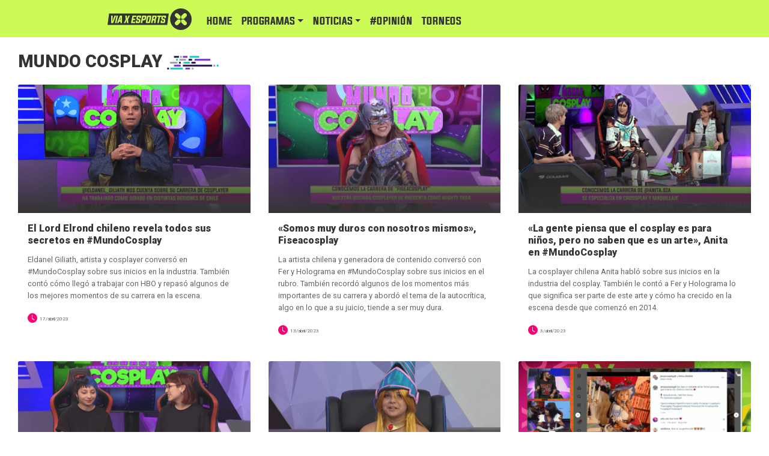

--- FILE ---
content_type: text/html; charset=UTF-8
request_url: https://www.viaxesports.com/category/programas/mundo-cosplay/page/2/
body_size: 13156
content:
<!-- INICIO HEADER -->
<!DOCTYPE html>
    <html lang="es">
        <head>
            <!-- Charset Meta -->
            <meta http-equiv="Content-Type" content="text/html" charset="UTF-8" />
            <!-- Compatible Meta -->
            <meta http-equiv="X-UA-Compatible" content="IE=edge">
            <!-- Mobile Meta -->
            <meta name="viewport" content="width=device-width, initial-scale=1">

            <!-- Description web Meta -->
            <meta name="description" content="viaxesports.com">
            <!-- Autor Meta -->
            <meta name="author" content="AO Diseño/ Contacto a: felipe@vollkopro.cl">
            <link rel="shortcut icon" href="https://www.viaxesports.com/wp-content/themes/ViaxExports2/img/icon.svg" type="image/x-icon">
            
            <!-- Navegador color barra -->
            <!-- Chrome -->
            <meta name="theme-color" content="#cdfb56">
            <!-- iOS Safari -->
            <meta name="apple-mobile-web-app-status-bar-style" content="black-translucent">
            <!-- Windows Phone -->
            <meta name="msapplication-navbutton-color" content="#cdfb56">
          
            <title> &raquo; Mundo Cosplay Viax Esports</title>

            <!--Inicio compartir en FB  -->
                         
                         <meta property="og:type" content="article" />
             <meta property="og:title" content="Viax Esports" />
             <meta property="og:url" content="https://www.viaxesports.com"/>
             <meta property="og:description" content="viaxesports.com" />
             <!--meta property="og:image" content="https://www.viaxesports.com/wp-content/uploads/2023/04/Captura-de-pantalla-2023-04-17-a-las-12.39.30.png"-->
             <meta property="og:image" content="https://www.viaxesports.com/wp-content/themes/ViaxExports2/img/viaxesports.png">
                        <!-- Fin compartir en FB -->

            <!-- Para la barra superior al estar logeado en wordpress -->
            <meta name='robots' content='max-image-preview:large' />
<link rel='dns-prefetch' href='//code.jquery.com' />
<link rel='dns-prefetch' href='//cdn.jsdelivr.net' />
<link rel='dns-prefetch' href='//stackpath.bootstrapcdn.com' />
<link rel='dns-prefetch' href='//player.twitch.tv' />
<link rel='dns-prefetch' href='//fonts.googleapis.com' />
<link rel='dns-prefetch' href='//s.w.org' />
<link rel='dns-prefetch' href='//www.googletagmanager.com' />
<link rel="alternate" type="application/rss+xml" title="Viax Esports &raquo; Categoría Mundo Cosplay del feed" href="https://www.viaxesports.com/category/programas/mundo-cosplay/feed/" />
<script type="text/javascript">
window._wpemojiSettings = {"baseUrl":"https:\/\/s.w.org\/images\/core\/emoji\/14.0.0\/72x72\/","ext":".png","svgUrl":"https:\/\/s.w.org\/images\/core\/emoji\/14.0.0\/svg\/","svgExt":".svg","source":{"concatemoji":"https:\/\/www.viaxesports.com\/wp-includes\/js\/wp-emoji-release.min.js?ver=6.0.11"}};
/*! This file is auto-generated */
!function(e,a,t){var n,r,o,i=a.createElement("canvas"),p=i.getContext&&i.getContext("2d");function s(e,t){var a=String.fromCharCode,e=(p.clearRect(0,0,i.width,i.height),p.fillText(a.apply(this,e),0,0),i.toDataURL());return p.clearRect(0,0,i.width,i.height),p.fillText(a.apply(this,t),0,0),e===i.toDataURL()}function c(e){var t=a.createElement("script");t.src=e,t.defer=t.type="text/javascript",a.getElementsByTagName("head")[0].appendChild(t)}for(o=Array("flag","emoji"),t.supports={everything:!0,everythingExceptFlag:!0},r=0;r<o.length;r++)t.supports[o[r]]=function(e){if(!p||!p.fillText)return!1;switch(p.textBaseline="top",p.font="600 32px Arial",e){case"flag":return s([127987,65039,8205,9895,65039],[127987,65039,8203,9895,65039])?!1:!s([55356,56826,55356,56819],[55356,56826,8203,55356,56819])&&!s([55356,57332,56128,56423,56128,56418,56128,56421,56128,56430,56128,56423,56128,56447],[55356,57332,8203,56128,56423,8203,56128,56418,8203,56128,56421,8203,56128,56430,8203,56128,56423,8203,56128,56447]);case"emoji":return!s([129777,127995,8205,129778,127999],[129777,127995,8203,129778,127999])}return!1}(o[r]),t.supports.everything=t.supports.everything&&t.supports[o[r]],"flag"!==o[r]&&(t.supports.everythingExceptFlag=t.supports.everythingExceptFlag&&t.supports[o[r]]);t.supports.everythingExceptFlag=t.supports.everythingExceptFlag&&!t.supports.flag,t.DOMReady=!1,t.readyCallback=function(){t.DOMReady=!0},t.supports.everything||(n=function(){t.readyCallback()},a.addEventListener?(a.addEventListener("DOMContentLoaded",n,!1),e.addEventListener("load",n,!1)):(e.attachEvent("onload",n),a.attachEvent("onreadystatechange",function(){"complete"===a.readyState&&t.readyCallback()})),(e=t.source||{}).concatemoji?c(e.concatemoji):e.wpemoji&&e.twemoji&&(c(e.twemoji),c(e.wpemoji)))}(window,document,window._wpemojiSettings);
</script>
<style type="text/css">
img.wp-smiley,
img.emoji {
	display: inline !important;
	border: none !important;
	box-shadow: none !important;
	height: 1em !important;
	width: 1em !important;
	margin: 0 0.07em !important;
	vertical-align: -0.1em !important;
	background: none !important;
	padding: 0 !important;
}
</style>
	<link rel='stylesheet' id='wp-block-library-css'  href='https://www.viaxesports.com/wp-includes/css/dist/block-library/style.min.css?ver=6.0.11' type='text/css' media='all' />
<style id='global-styles-inline-css' type='text/css'>
body{--wp--preset--color--black: #000000;--wp--preset--color--cyan-bluish-gray: #abb8c3;--wp--preset--color--white: #ffffff;--wp--preset--color--pale-pink: #f78da7;--wp--preset--color--vivid-red: #cf2e2e;--wp--preset--color--luminous-vivid-orange: #ff6900;--wp--preset--color--luminous-vivid-amber: #fcb900;--wp--preset--color--light-green-cyan: #7bdcb5;--wp--preset--color--vivid-green-cyan: #00d084;--wp--preset--color--pale-cyan-blue: #8ed1fc;--wp--preset--color--vivid-cyan-blue: #0693e3;--wp--preset--color--vivid-purple: #9b51e0;--wp--preset--gradient--vivid-cyan-blue-to-vivid-purple: linear-gradient(135deg,rgba(6,147,227,1) 0%,rgb(155,81,224) 100%);--wp--preset--gradient--light-green-cyan-to-vivid-green-cyan: linear-gradient(135deg,rgb(122,220,180) 0%,rgb(0,208,130) 100%);--wp--preset--gradient--luminous-vivid-amber-to-luminous-vivid-orange: linear-gradient(135deg,rgba(252,185,0,1) 0%,rgba(255,105,0,1) 100%);--wp--preset--gradient--luminous-vivid-orange-to-vivid-red: linear-gradient(135deg,rgba(255,105,0,1) 0%,rgb(207,46,46) 100%);--wp--preset--gradient--very-light-gray-to-cyan-bluish-gray: linear-gradient(135deg,rgb(238,238,238) 0%,rgb(169,184,195) 100%);--wp--preset--gradient--cool-to-warm-spectrum: linear-gradient(135deg,rgb(74,234,220) 0%,rgb(151,120,209) 20%,rgb(207,42,186) 40%,rgb(238,44,130) 60%,rgb(251,105,98) 80%,rgb(254,248,76) 100%);--wp--preset--gradient--blush-light-purple: linear-gradient(135deg,rgb(255,206,236) 0%,rgb(152,150,240) 100%);--wp--preset--gradient--blush-bordeaux: linear-gradient(135deg,rgb(254,205,165) 0%,rgb(254,45,45) 50%,rgb(107,0,62) 100%);--wp--preset--gradient--luminous-dusk: linear-gradient(135deg,rgb(255,203,112) 0%,rgb(199,81,192) 50%,rgb(65,88,208) 100%);--wp--preset--gradient--pale-ocean: linear-gradient(135deg,rgb(255,245,203) 0%,rgb(182,227,212) 50%,rgb(51,167,181) 100%);--wp--preset--gradient--electric-grass: linear-gradient(135deg,rgb(202,248,128) 0%,rgb(113,206,126) 100%);--wp--preset--gradient--midnight: linear-gradient(135deg,rgb(2,3,129) 0%,rgb(40,116,252) 100%);--wp--preset--duotone--dark-grayscale: url('#wp-duotone-dark-grayscale');--wp--preset--duotone--grayscale: url('#wp-duotone-grayscale');--wp--preset--duotone--purple-yellow: url('#wp-duotone-purple-yellow');--wp--preset--duotone--blue-red: url('#wp-duotone-blue-red');--wp--preset--duotone--midnight: url('#wp-duotone-midnight');--wp--preset--duotone--magenta-yellow: url('#wp-duotone-magenta-yellow');--wp--preset--duotone--purple-green: url('#wp-duotone-purple-green');--wp--preset--duotone--blue-orange: url('#wp-duotone-blue-orange');--wp--preset--font-size--small: 13px;--wp--preset--font-size--medium: 20px;--wp--preset--font-size--large: 36px;--wp--preset--font-size--x-large: 42px;}.has-black-color{color: var(--wp--preset--color--black) !important;}.has-cyan-bluish-gray-color{color: var(--wp--preset--color--cyan-bluish-gray) !important;}.has-white-color{color: var(--wp--preset--color--white) !important;}.has-pale-pink-color{color: var(--wp--preset--color--pale-pink) !important;}.has-vivid-red-color{color: var(--wp--preset--color--vivid-red) !important;}.has-luminous-vivid-orange-color{color: var(--wp--preset--color--luminous-vivid-orange) !important;}.has-luminous-vivid-amber-color{color: var(--wp--preset--color--luminous-vivid-amber) !important;}.has-light-green-cyan-color{color: var(--wp--preset--color--light-green-cyan) !important;}.has-vivid-green-cyan-color{color: var(--wp--preset--color--vivid-green-cyan) !important;}.has-pale-cyan-blue-color{color: var(--wp--preset--color--pale-cyan-blue) !important;}.has-vivid-cyan-blue-color{color: var(--wp--preset--color--vivid-cyan-blue) !important;}.has-vivid-purple-color{color: var(--wp--preset--color--vivid-purple) !important;}.has-black-background-color{background-color: var(--wp--preset--color--black) !important;}.has-cyan-bluish-gray-background-color{background-color: var(--wp--preset--color--cyan-bluish-gray) !important;}.has-white-background-color{background-color: var(--wp--preset--color--white) !important;}.has-pale-pink-background-color{background-color: var(--wp--preset--color--pale-pink) !important;}.has-vivid-red-background-color{background-color: var(--wp--preset--color--vivid-red) !important;}.has-luminous-vivid-orange-background-color{background-color: var(--wp--preset--color--luminous-vivid-orange) !important;}.has-luminous-vivid-amber-background-color{background-color: var(--wp--preset--color--luminous-vivid-amber) !important;}.has-light-green-cyan-background-color{background-color: var(--wp--preset--color--light-green-cyan) !important;}.has-vivid-green-cyan-background-color{background-color: var(--wp--preset--color--vivid-green-cyan) !important;}.has-pale-cyan-blue-background-color{background-color: var(--wp--preset--color--pale-cyan-blue) !important;}.has-vivid-cyan-blue-background-color{background-color: var(--wp--preset--color--vivid-cyan-blue) !important;}.has-vivid-purple-background-color{background-color: var(--wp--preset--color--vivid-purple) !important;}.has-black-border-color{border-color: var(--wp--preset--color--black) !important;}.has-cyan-bluish-gray-border-color{border-color: var(--wp--preset--color--cyan-bluish-gray) !important;}.has-white-border-color{border-color: var(--wp--preset--color--white) !important;}.has-pale-pink-border-color{border-color: var(--wp--preset--color--pale-pink) !important;}.has-vivid-red-border-color{border-color: var(--wp--preset--color--vivid-red) !important;}.has-luminous-vivid-orange-border-color{border-color: var(--wp--preset--color--luminous-vivid-orange) !important;}.has-luminous-vivid-amber-border-color{border-color: var(--wp--preset--color--luminous-vivid-amber) !important;}.has-light-green-cyan-border-color{border-color: var(--wp--preset--color--light-green-cyan) !important;}.has-vivid-green-cyan-border-color{border-color: var(--wp--preset--color--vivid-green-cyan) !important;}.has-pale-cyan-blue-border-color{border-color: var(--wp--preset--color--pale-cyan-blue) !important;}.has-vivid-cyan-blue-border-color{border-color: var(--wp--preset--color--vivid-cyan-blue) !important;}.has-vivid-purple-border-color{border-color: var(--wp--preset--color--vivid-purple) !important;}.has-vivid-cyan-blue-to-vivid-purple-gradient-background{background: var(--wp--preset--gradient--vivid-cyan-blue-to-vivid-purple) !important;}.has-light-green-cyan-to-vivid-green-cyan-gradient-background{background: var(--wp--preset--gradient--light-green-cyan-to-vivid-green-cyan) !important;}.has-luminous-vivid-amber-to-luminous-vivid-orange-gradient-background{background: var(--wp--preset--gradient--luminous-vivid-amber-to-luminous-vivid-orange) !important;}.has-luminous-vivid-orange-to-vivid-red-gradient-background{background: var(--wp--preset--gradient--luminous-vivid-orange-to-vivid-red) !important;}.has-very-light-gray-to-cyan-bluish-gray-gradient-background{background: var(--wp--preset--gradient--very-light-gray-to-cyan-bluish-gray) !important;}.has-cool-to-warm-spectrum-gradient-background{background: var(--wp--preset--gradient--cool-to-warm-spectrum) !important;}.has-blush-light-purple-gradient-background{background: var(--wp--preset--gradient--blush-light-purple) !important;}.has-blush-bordeaux-gradient-background{background: var(--wp--preset--gradient--blush-bordeaux) !important;}.has-luminous-dusk-gradient-background{background: var(--wp--preset--gradient--luminous-dusk) !important;}.has-pale-ocean-gradient-background{background: var(--wp--preset--gradient--pale-ocean) !important;}.has-electric-grass-gradient-background{background: var(--wp--preset--gradient--electric-grass) !important;}.has-midnight-gradient-background{background: var(--wp--preset--gradient--midnight) !important;}.has-small-font-size{font-size: var(--wp--preset--font-size--small) !important;}.has-medium-font-size{font-size: var(--wp--preset--font-size--medium) !important;}.has-large-font-size{font-size: var(--wp--preset--font-size--large) !important;}.has-x-large-font-size{font-size: var(--wp--preset--font-size--x-large) !important;}
</style>
<link rel='stylesheet' id='ppress-frontend-css'  href='https://www.viaxesports.com/wp-content/plugins/wp-user-avatar/assets/css/frontend.min.css?ver=3.2.16' type='text/css' media='all' />
<link rel='stylesheet' id='ppress-flatpickr-css'  href='https://www.viaxesports.com/wp-content/plugins/wp-user-avatar/assets/flatpickr/flatpickr.min.css?ver=3.2.16' type='text/css' media='all' />
<link rel='stylesheet' id='ppress-select2-css'  href='https://www.viaxesports.com/wp-content/plugins/wp-user-avatar/assets/select2/select2.min.css?ver=6.0.11' type='text/css' media='all' />
<link rel='stylesheet' id='main-styles-css'  href='https://www.viaxesports.com/wp-content/themes/ViaxExports2/style.css?ver=6.0.11' type='text/css' media='all' />
<link rel='stylesheet' id='Google-fonts-css'  href='https://fonts.googleapis.com/css2?family=Roboto%3Aital%2Cwght%400%2C100%3B0%2C300%3B0%2C400%3B0%2C500%3B0%2C700%3B0%2C900%3B1%2C100&#038;display=swap&#038;ver=6.0.11' type='text/css' media='all' />
<link rel='stylesheet' id='bootstrap-min-4-5-styles-css'  href='https://www.viaxesports.com/wp-content/themes/ViaxExports2/css/bootstrap.css?ver=6.0.11' type='text/css' media='all' />
<link rel='stylesheet' id='own-styles-css'  href='https://www.viaxesports.com/wp-content/themes/ViaxExports2/css/own.css?ver=6.0.11' type='text/css' media='all' />
<script type='text/javascript' src='https://www.viaxesports.com/wp-includes/js/jquery/jquery.min.js?ver=3.6.0' id='jquery-core-js'></script>
<script type='text/javascript' src='https://www.viaxesports.com/wp-includes/js/jquery/jquery-migrate.min.js?ver=3.3.2' id='jquery-migrate-js'></script>
<script type='text/javascript' src='https://www.viaxesports.com/wp-content/plugins/wp-user-avatar/assets/flatpickr/flatpickr.min.js?ver=6.0.11' id='ppress-flatpickr-js'></script>
<script type='text/javascript' src='https://www.viaxesports.com/wp-content/plugins/wp-user-avatar/assets/select2/select2.min.js?ver=6.0.11' id='ppress-select2-js'></script>
<script type='text/javascript' src='https://code.jquery.com/jquery-3.5.1.min.js?ver=1' id='jquery-3-5-1-js'></script>
<script type='text/javascript' src='https://cdn.jsdelivr.net/npm/popper.js@1.16.0/dist/umd/popper.min.js?ver=1' id='popper-js'></script>
<script type='text/javascript' src='https://stackpath.bootstrapcdn.com/bootstrap/4.5.0/js/bootstrap.min.js?ver=1' id='bootstrap-js-js'></script>
<script type='text/javascript' src='https://www.viaxesports.com/wp-content/themes/ViaxExports2/js/smooth-scroll.polyfills.min.js?ver=1' id='smooth-scroll-js'></script>
<script type='text/javascript' src='https://player.twitch.tv/js/embed/v1.js?ver=1' id='twitch-js-js'></script>
<script type='text/javascript' id='custom-script-js-extra'>
/* <![CDATA[ */
var blog = {"ajaxurl":"https:\/\/www.viaxesports.com\/wp-admin\/admin-ajax.php","security":"391d01b690"};
/* ]]> */
</script>
<script type='text/javascript' src='https://www.viaxesports.com/wp-content/themes/ViaxExports2/js/custom.js?ver=1' id='custom-script-js'></script>
<link rel="https://api.w.org/" href="https://www.viaxesports.com/wp-json/" /><link rel="alternate" type="application/json" href="https://www.viaxesports.com/wp-json/wp/v2/categories/5380" /><link rel="EditURI" type="application/rsd+xml" title="RSD" href="https://www.viaxesports.com/xmlrpc.php?rsd" />
<link rel="wlwmanifest" type="application/wlwmanifest+xml" href="https://www.viaxesports.com/wp-includes/wlwmanifest.xml" /> 
<meta name="generator" content="WordPress 6.0.11" />
<meta name="generator" content="Site Kit by Google 1.170.0" />
<!-- Open Graph Meta Data by WP-Open-Graph plugin-->
<meta property="og:site_name" content="Viax Esports" />
<meta property="og:locale" content="es" />
<meta property="og:type" content="article" />
<meta property="og:image:width" content="1020" />
<meta property="og:image:height" content="570" />
<meta property="og:image" content="https://viaxesports.com/wp-content/themes/ViaxExports/img/viaxesports.png" />
<meta property="og:title" content="Mundo Cosplay" />
<meta property="og:url" content="https://www.viaxesports.com/category/programas/mundo-cosplay/" />
<!-- /Open Graph Meta Data -->

<!-- Metaetiquetas de Google AdSense añadidas por Site Kit -->
<meta name="google-adsense-platform-account" content="ca-host-pub-2644536267352236">
<meta name="google-adsense-platform-domain" content="sitekit.withgoogle.com">
<!-- Acabar con las metaetiquetas de Google AdSense añadidas por Site Kit -->
            
            <!-- SMOOTHSCROLL -->
            <script>
                smoothScroll.init({
                    selector: '[data-scroll]', // Selector for links (must be a class, ID, data attribute, or element tag)
                    selectorHeader: null, // Selector for fixed headers (must be a valid CSS selector) [optional]
                    speed: 1000, // Integer. How fast to complete the scroll in milliseconds
                    easing: 'easeInOutCubic', // Easing pattern to use
                    offset: 60, // Integer. How far to offset the scrolling anchor location in pixels
                    callback: function(anchor, toggle) {} // Function to run after scrolling
                });
            </script>

			<!-- Global site tag (gtag.js) - Google Analytics -->
			<script async src="https://www.googletagmanager.com/gtag/js?id=UA-131122396-1"></script>
			<script>
  				window.dataLayer = window.dataLayer || [];
  				function gtag(){dataLayer.push(arguments);}
  				gtag('js', new Date());
				gtag('config', 'UA-131122396-1');
			</script> 

            <!-- Facebook Pixel Code -->
            <script>
            !function(f,b,e,v,n,t,s)
            {if(f.fbq)return;n=f.fbq=function(){n.callMethod?
            n.callMethod.apply(n,arguments):n.queue.push(arguments)};
            if(!f._fbq)f._fbq=n;n.push=n;n.loaded=!0;n.version='2.0';
            n.queue=[];t=b.createElement(e);t.async=!0;
            t.src=v;s=b.getElementsByTagName(e)[0];
            s.parentNode.insertBefore(t,s)}(window, document,'script',
            'https://connect.facebook.net/en_US/fbevents.js');
            fbq('init', '1165632127114645');
            fbq('track', 'PageView');
            </script>
            <noscript><img height="1" width="1" style="display:none"
            src="https://www.facebook.com/tr?id=1165632127114645&ev=PageView&noscript=1"
            /></noscript>
            <!-- End Facebook Pixel Code -->		
		
		    <!-- MailChimp -->
			<script id="mcjs">
				!function(c,h,i,m,p){m=c.createElement(h),p=c.getElementsByTagName(h)[0],m.async=1,m.src=i,p.parentNode.insertBefore(m,p)}(document,"script","https://chimpstatic.com/mcjs-connected/js/users/7b39f6033807fd5765ce91c85/5cd86155360b77b9826adb6c9.js");
            </script>	
                

        </head>
        <body id="home">
            <!-- HEADER -->
            <header class="container-fluid b-light-blue fixed">
                <div class="col-md-12 mx-auto">
                    <header class="row no-gutters">
                        <!-- LOGO -->
                        <div class="col-md-3 col-6">
                            <div class="header-logo">
                                <h1>
                                    <a class="navbar-brand" href="https://www.viaxesports.com" target="_self" title="ViaxEsports" alt="Logo Viaxesports.com">
                                    <svg class="logo-header" version="1.1" id="Capa_1" xmlns="http://www.w3.org/2000/svg" xmlns:xlink="http://www.w3.org/1999/xlink" x="0px" y="0px"
	 viewBox="0 0 1816.72 465.67" xml:space="preserve">

<g>
	<path d="M1583.89,0c-128.59,0-232.83,104.24-232.83,232.83c0,128.59,104.24,232.83,232.83,232.83
		c128.59,0,232.83-104.24,232.83-232.83C1816.72,104.24,1712.48,0,1583.89,0 M1577.7,289.25c-0.02,6.65-2.67,13.03-7.38,17.73
		l-43.55,43.55c-16.66,16.66-43.93,16.66-60.59,0c-16.66-16.66-16.66-43.93,0-60.59l43.58-43.58c4.69-4.69,11.03-7.34,17.66-7.38
		l25.01-0.16c14.01-0.09,25.4,11.27,25.35,25.27L1577.7,289.25z M1552.62,226.73l-25.15-0.08c-6.65-0.02-13.03-2.67-17.73-7.38
		l-43.55-43.55c-16.66-16.66-16.66-43.93,0-60.59s43.93-16.66,60.59,0l43.58,43.58c4.69,4.69,7.34,11.03,7.38,17.66l0.16,25.01
		C1577.98,215.38,1566.63,226.77,1552.62,226.73 M1701.59,350.54L1701.59,350.54c-16.66,16.66-43.93,16.66-60.59,0l-43.58-43.58
		c-4.69-4.69-7.34-11.03-7.38-17.66l-0.16-25.01c-0.09-14.01,11.27-25.4,25.27-25.35l25.15,0.08c6.65,0.02,13.03,2.67,17.73,7.38
		l43.55,43.55C1718.26,306.61,1718.26,333.88,1701.59,350.54 M1701.59,175.72l-43.58,43.58c-4.69,4.69-11.03,7.34-17.66,7.38
		l-25.01,0.16c-14.01,0.09-25.4-11.27-25.35-25.27l0.08-25.15c0.02-6.65,2.67-13.03,7.38-17.73l43.55-43.55
		c16.66-16.66,43.93-16.66,60.59,0C1718.26,131.79,1718.26,159.06,1701.59,175.72"/>
	<g>
		<path d="M988.32,229.95h19.09c3.11,0,6.02-1.05,8.73-3.15c2.71-1.96,4.33-4.43,4.87-7.41l6.7-34.11h-30.66
			L988.32,229.95z"/>
		<path d="M765.94,229.95h15.33c10.22,0,16.01-3.52,17.36-10.56l6.7-34.11h-30.66L765.94,229.95z"/>
		<polygon points="277.8,255.03 283.38,185.48 262.06,255.03 		"/>
		<polygon points="860.63,288.13 891.29,288.13 911.3,185.28 880.63,185.28 		"/>
		<path d="M34.08,109.92L0,355.74h1288.97l34.08-245.82H34.08z M77.96,318.29V155.12h32.8
			c0.07,29.92-1.73,73.95-5.38,132.1c19.09-58.21,34.42-102.24,46-132.1h32.9l-63.26,163.17H77.96z M160.57,318.29l31.68-163.17
			h32.39l-31.68,163.17H160.57z M310.8,318.29h-32.9v-33.1h-27.62l-13,33.1h-32.8l63.36-163.17h43.05L310.8,318.29z M451.95,318.29
			h-33c-1.62-14.96-3.05-37.13-4.26-66.5c-12.66,29.38-22.68,51.55-30.05,66.5h-32.9l40.41-81.63l-8.73-81.53h32.9
			c1.62,14.89,3.05,37.03,4.26,66.4c12.73-29.38,22.74-51.51,30.05-66.4h33l-40.41,81.53L451.95,318.29z M598.08,288.13l-5.89,30.16
			h-86.41l31.68-163.17h86.41l-5.79,30.16h-54.02l-7.11,36.25h44.98l-5.89,30.26h-44.98l-7.01,36.35H598.08z M709.53,262.34
			l-6.5,33.71c-1.22,6.16-4.67,11.41-10.36,15.74c-5.48,4.33-11.47,6.5-17.97,6.5h-47.62c-6.5,0-11.71-2.17-15.64-6.5
			c-3.86-4.33-5.18-9.58-3.96-15.74l6.4-32.9h32.39l-4.87,24.98h30.66l4.97-25.79c1.35-7.04-3.08-10.56-13.3-10.56
			c-13.34,0-23.76-3.55-31.27-10.66c-8.12-7.58-10.97-17.6-8.53-30.06l6.6-33.71c1.15-6.16,4.54-11.44,10.15-15.84
			c5.55-4.26,11.58-6.4,18.07-6.4h47.62c6.5,0,11.68,2.13,15.53,6.4c3.93,4.4,5.31,9.68,4.16,15.84l-6.4,32.8h-32.49l4.87-24.88
			H661.4l-5.08,25.79c-1.36,6.97,3.08,10.46,13.3,10.46c13.4,0,23.9,3.59,31.48,10.76C709.15,239.87,711.96,249.89,709.53,262.34
			 M811.02,249.45c-10.36,7.11-22.24,10.66-35.64,10.66h-15.33l-11.27,58.18h-32.39l31.68-163.17h71.58c6.5,0,11.68,2.13,15.54,6.4
			c3.92,4.4,5.31,9.68,4.16,15.84l-8.22,42.04C828.75,231.85,822.05,241.87,811.02,249.45 M911.9,311.79
			c-5.48,4.33-11.47,6.5-17.97,6.5h-47.62c-6.5,0-11.71-2.17-15.64-6.5c-3.86-4.33-5.18-9.58-3.96-15.74l23.05-118.69
			c1.15-6.16,4.53-11.44,10.15-15.84c5.55-4.26,11.57-6.4,18.07-6.4h47.62c6.5,0,11.68,2.13,15.54,6.4
			c3.92,4.4,5.31,9.68,4.16,15.84l-23.05,118.69C921.04,302.21,917.59,307.46,911.9,311.79 M1061.73,177.36l-8.22,42.04
			c-2.03,10.7-7.85,19.23-17.46,25.59c7.11,6.36,9.61,14.96,7.51,25.79l-9.24,47.52h-32.49l9.24-47.52
			c0.61-2.98-0.04-5.52-1.93-7.61c-1.96-2.03-4.5-3.05-7.61-3.05h-19.09l-11.27,58.18h-32.39l31.68-163.17h71.58
			c6.5,0,11.68,2.13,15.54,6.4C1061.49,165.92,1062.88,171.2,1061.73,177.36 M1106.77,318.29h-32.29l25.89-133.01h-31.68l5.79-30.16
			h95.54l-5.79,30.16h-31.58L1106.77,318.29z M1264.01,177.36l-6.4,32.8h-32.49l4.87-24.88h-30.66l-5.08,25.79
			c-1.35,6.97,3.08,10.46,13.3,10.46c13.4,0,23.89,3.59,31.47,10.76c8.05,7.58,10.86,17.6,8.43,30.05l-6.5,33.71
			c-1.22,6.16-4.67,11.41-10.36,15.74c-5.48,4.33-11.47,6.5-17.97,6.5h-47.62c-6.5,0-11.71-2.17-15.64-6.5
			c-3.86-4.33-5.18-9.58-3.96-15.74l6.4-32.9h32.39l-4.87,24.98h30.66l4.98-25.79c1.35-7.04-3.08-10.56-13.3-10.56
			c-13.34,0-23.76-3.55-31.27-10.66c-8.12-7.58-10.97-17.6-8.53-30.06l6.6-33.71c1.15-6.16,4.53-11.44,10.15-15.84
			c5.55-4.26,11.58-6.4,18.07-6.4h47.62c6.5,0,11.68,2.13,15.53,6.4C1263.77,165.92,1265.16,171.2,1264.01,177.36"/>
	</g>
</g>
</svg>
                                    </a>
                                </h1>
                            </div>
                        </div>
                        <!-- MENU -->
                        <div class="col-md-9 col-12">
                            <nav class="navbar navbar-expand-lg navbar-light bg-light ">
                                <div class="header-menu-icon ">
                                    <div class="pulse"></div>
                                    <button class="navbar-toggler " type="button" data-toggle="collapse" data-target="#navbarSupportedContent" aria-controls="navbarSupportedContent" aria-expanded="false" aria-label="Toggle navigation">
                                    <!--span class="navbar-toggler-icon"></span-->                                    
                                    <svg class="menu-icon" xmlns="http://www.w3.org/2000/svg" viewBox="0 0 24 24">
                                        <path d="M12 2c5.514 0 10 4.486 10 10s-4.486 10-10 10-10-4.486-10-10 4.486-10 10-10zm0-2c-6.627 0-12 5.373-12 12s5.373 12 12 12 12-5.373 12-12-5.373-12-12-12zm6 17h-12v-2h12v2zm0-4h-12v-2h12v2zm0-4h-12v-2h12v2z"/>
                                    </svg>
                                </button>
                                </div>
                                <div class="row collapse navbar-collapse" id="navbarSupportedContent">
                                    <ul class="navbar-nav mr-auto">
                                       <ul id="primary-menu" class="navbar-nav"><li id="menu-item-232" class="menu-item menu-item-type-custom menu-item-object-custom menu-item-home menu-item-232 nav-item"><a title="data-scroll" href="http://www.viaxesports.com/#home" class="nav-link" data-scroll="true">HOME</a></li>
<li id="menu-item-686" class="menu-item menu-item-type-taxonomy menu-item-object-category current-category-ancestor menu-item-has-children menu-item-686 nav-item dropdown"><a href="#" class="nav-link dropdown-toggle" data-toggle="dropdown" id="navbar-dropdown-menu-link-686" aria-haspopup="true" aria-expanded="false" data-scroll="true">PROGRAMAS</a>
<div  class="sub-menu dropdown-menu animate slideIn" aria-labelledby="navbar-dropdown-menu-link-686">
<a href="https://www.viaxesports.com/category/programas/rgb/" class="dropdown-item" id="menu-item-47375" data-scroll="true">RGB</a><a href="https://www.viaxesports.com/category/programas/el-lobby/" class="dropdown-item" id="menu-item-92814" data-scroll="true">EL LOBBY</a><a href="https://www.viaxesports.com/category/programas/pocosehabla/" class="dropdown-item" id="menu-item-92818" data-scroll="true">POCO SE HABLA</a><a href="https://www.viaxesports.com/category/programas/nostalgeek/" class="dropdown-item" id="menu-item-93879" data-scroll="true">NOSTALGEEK</a></div>
</li>
<li id="menu-item-47377" class="menu-item menu-item-type-taxonomy menu-item-object-category menu-item-has-children menu-item-47377 nav-item dropdown"><a href="#" class="nav-link dropdown-toggle" data-toggle="dropdown" id="navbar-dropdown-menu-link-47377" aria-haspopup="true" aria-expanded="false" data-scroll="true">NOTICIAS</a>
<div  class="sub-menu dropdown-menu animate slideIn" aria-labelledby="navbar-dropdown-menu-link-47377">
<a href="https://www.viaxesports.com/category/videojuegos/" class="dropdown-item" id="menu-item-47380" data-scroll="true">VIDEOJUEGOS</a><a href="https://www.viaxesports.com/category/esports/" class="dropdown-item" id="menu-item-683" data-scroll="true">ESPORTS</a><a href="https://www.viaxesports.com/category/geek/" class="dropdown-item" id="menu-item-47378" data-scroll="true">Geek</a><a href="https://www.viaxesports.com/category/tech/" class="dropdown-item" id="menu-item-47379" data-scroll="true">Tech</a></div>
</li>
<li id="menu-item-30230" class="menu-item menu-item-type-taxonomy menu-item-object-category menu-item-30230 nav-item"><a href="https://www.viaxesports.com/category/opinion/" class="nav-link" data-scroll="true">#Opinión</a></li>
<li id="menu-item-26287" class="menu-item menu-item-type-custom menu-item-object-custom menu-item-26287 nav-item"><a target="_blank" href="https://www.viaxesports.com/category/torneos/" class="nav-link" data-scroll="true">TORNEOS</a></li>
</ul>                                    </ul>

                                    <!-- BUSCADOR -->
                                    <form class="form-inline my-2 my-lg-0" role="search" method="get" action="https://www.viaxesports.com/">
                                        <div class="search-back">
                                            <input class="form-control search" type="search" placeholder="Buscar" aria-label="Search" value="" name="s" title="Busqueda:" alt="Buscador" required >
                                            <button class="btnm btn my-2 my-sm-0  " type="submit">
                                                <svg width="1.2em" height="1.2rem" viewBox="0 0 16 16" class="purple-light" fill="currentColor" xmlns="http://www.w3.org/2000/svg">
                                                <path fill-rule="evenodd" d="M10.442 10.442a1 1 0 0 1 1.415 0l3.85 3.85a1 1 0 0 1-1.414 1.415l-3.85-3.85a1 1 0 0 1 0-1.415z"/>
                                                <path fill-rule="evenodd" d="M6.5 12a5.5 5.5 0 1 0 0-11 5.5 5.5 0 0 0 0 11zM13 6.5a6.5 6.5 0 1 1-13 0 6.5 6.5 0 0 1 13 0z"/>
                                                </svg>
                                            </button>
                                        </div>
                                    </form>
                                </div>
                            </nav>
                        </div>
                    </header>
                </div>
            </header><!-- FIN HEADER -->

    <!-- PUBLICIDAD TOP -->
    
    <!-- PUBLICIDAD -->
    <section class="container-fluid mb-4 mt-5">
        <div class="col-md-8 mx-auto text-center">
               
                    </div>
    </section>
    
    <!-- MODULO  1 NOTICIAS Y VIDEOS-->
        <section class="container-fluid mt-4">
        <div class="col-md-10 mx-auto">

            <h2 class="tag-title mb-4">Mundo Cosplay                <svg class="tag-deco" version="1.1" xmlns="http://www.w3.org/2000/svg" xmlns:xlink="http://www.w3.org/1999/xlink" x="0px" y="0px" viewBox="0 0 500 138.15" style="enable-background:new 0 0 500 138.15;" xml:space="preserve">
                    <rect x="7.353" y="114.6" style="fill:#2D1C4B;" width="16.67" height="16.747"/>
                    <rect x="240.369" y="114.6" style="fill:#A3A3A3;" width="16.67" height="16.747"/>
                    <rect x="37.668" y="114.6" style="fill:#00D4CB;" width="117.712" height="16.747"/>
                    <rect x="179.212" y="114.6" style="fill:#7937E1;" width="43.634" height="16.747"/>

                    <rect x="118.779" y="60.992" style="fill:#2D1C4B;" width="16.67" height="16.747"/>
                    <rect x="162.58" y="60.992" style="fill:#00D4CB;" width="59.94" height="16.747"/>
                    <rect x="236.26" y="60.992" style="fill:#2D1C4B;" width="39.907" height="16.747"/>
                    <rect x="34.351" y="60.992" style="fill:#A3A3A3;" width="70.655" height="16.747"/>

                    <rect x="444.739" y="87.476" style="fill:#A3A3A3;" width="16.67" height="16.747"/>
                    <rect x="475.976" y="87.476" style="fill:#00D4CB;" width="16.67" height="16.747"/>
                    <rect x="72.04" y="87.476" style="fill:#7937E1;" width="63.557" height="16.747"/>
                    <rect x="155.907" y="87.476" style="fill:#2D1C4B;" width="276.11" height="16.747"/>

                    <rect x="90.95" y="33.554" style="fill:#00D4CB;" width="16.67" height="16.747"/>
                    <rect x="122.207" y="33.554" style="fill:#A3A3A3;" width="63.052" height="16.747"/>
                    <rect x="209.499" y="33.554" style="fill:#2D1C4B;" width="33.485" height="16.747"/>
                    <rect x="267.225" y="33.554" style="fill:#7937E1;" width="147.81" height="16.747"/>

                    <rect x="71.164" y="6.803" style="fill:#2D1C4B;" width="47.428" height="16.747"/>
                    <rect x="128.683" y="6.803" style="fill:#A3A3A3;" width="16.67" height="16.747"/>
                    <rect x="155.603" y="6.803" style="fill:#7937E1;" width="43.735" height="16.747"/>
                    <rect x="219.901" y="6.803" style="fill:#00D4CB;" width="90.071" height="16.747"/>
                </svg>
            </h2>
            <!-- CONTENT -->
                    <section class="row row-cols-1 row-cols-md-3" >      

                    
                        

                        <article class="col mb-4">
                            <a href="https://www.viaxesports.com/el-lord-elrond-chileno-revela-todos-sus-secretos-en-mundocosplay/" alt="" title="">
                                <div class="card card-post-boton">
                                    <div class="card-post">
                                        <img width="450" height="250" src="https://www.viaxesports.com/wp-content/uploads/2023/04/Captura-de-pantalla-2023-04-17-a-las-12.39.30-450x250.png" class="card-img img-fluid wp-post-image" alt="" srcset="https://www.viaxesports.com/wp-content/uploads/2023/04/Captura-de-pantalla-2023-04-17-a-las-12.39.30-450x250.png 450w, https://www.viaxesports.com/wp-content/uploads/2023/04/Captura-de-pantalla-2023-04-17-a-las-12.39.30-300x168.png 300w, https://www.viaxesports.com/wp-content/uploads/2023/04/Captura-de-pantalla-2023-04-17-a-las-12.39.30-768x429.png 768w, https://www.viaxesports.com/wp-content/uploads/2023/04/Captura-de-pantalla-2023-04-17-a-las-12.39.30.png 1020w" sizes="(max-width: 450px) 100vw, 450px" />                                        <div class="card-img-overlay">
                                            <div class="b-degra-2"></div>
                                            <div class="row align-items-end">
                                                <!-- NOMBRE DE LA CATEGORIA -->
                                                <!--div class="col-12">
                                                    <span class="card-tag-post">
                                               
                                                        CONTENIDOS EXCLUSIVOS Mundo Cosplay VIDEOS DESTACADOS                                                     </span>
                                                </div-->
                                            </div>
                                        </div>
                                    </div>
                                    <div class="card-body">
                                        <h5 class="card-title">El Lord Elrond chileno revela todos sus secretos en #MundoCosplay</h5>
                                        <div class="card-text"><p>Eldanel Giliath, artista y cosplayer conversó en #MundoCosplay sobre sus inicios en la industria. También contó cómo llegó a trabajar con HBO y repasó algunos de los mejores momentos de su carrera en la escena.</p>
</div>
                                        <p class="card-text">
                                            <svg width="1em" height="1em" viewBox="0 0 16 16" class="clock-fill-magenta" fill="currentColor" xmlns="http://www.w3.org/2000/svg">
                                                <path fill-rule="evenodd" d="M16 8A8 8 0 1 1 0 8a8 8 0 0 1 16 0zM8 3.5a.5.5 0 0 0-1 0V9a.5.5 0 0 0 .252.434l3.5 2a.5.5 0 0 0 .496-.868L8 8.71V3.5z"/>
                                            </svg>
                                            <small class="text-muted"> 17/abril/2023</small>
                                        </p>
                                    </div>
                                </div>
                            </a>
                        </article>


                        

                        <article class="col mb-4">
                            <a href="https://www.viaxesports.com/somos-muy-duros-con-nosotros-mismos-fiseacosplay/" alt="" title="">
                                <div class="card card-post-boton">
                                    <div class="card-post">
                                        <img width="450" height="250" src="https://www.viaxesports.com/wp-content/uploads/2023/04/Captura-de-pantalla-2023-04-12-a-las-18.13.23-450x250.png" class="card-img img-fluid wp-post-image" alt="" loading="lazy" srcset="https://www.viaxesports.com/wp-content/uploads/2023/04/Captura-de-pantalla-2023-04-12-a-las-18.13.23-450x250.png 450w, https://www.viaxesports.com/wp-content/uploads/2023/04/Captura-de-pantalla-2023-04-12-a-las-18.13.23-300x168.png 300w" sizes="(max-width: 450px) 100vw, 450px" />                                        <div class="card-img-overlay">
                                            <div class="b-degra-2"></div>
                                            <div class="row align-items-end">
                                                <!-- NOMBRE DE LA CATEGORIA -->
                                                <!--div class="col-12">
                                                    <span class="card-tag-post">
                                               
                                                        CONTENIDOS EXCLUSIVOS Mundo Cosplay VIDEOS DESTACADOS                                                     </span>
                                                </div-->
                                            </div>
                                        </div>
                                    </div>
                                    <div class="card-body">
                                        <h5 class="card-title">«Somos muy duros con nosotros mismos», Fiseacosplay</h5>
                                        <div class="card-text"><p>La artista chilena y generadora de contenido conversó con Fer y Holograma en #MundoCosplay sobre sus inicios en el rubro. También recordó algunos de los momentos más importantes de su carrera y abordó el tema de la autocrítica, algo en lo que a su juicio, tiende a ser muy dura.</p>
</div>
                                        <p class="card-text">
                                            <svg width="1em" height="1em" viewBox="0 0 16 16" class="clock-fill-magenta" fill="currentColor" xmlns="http://www.w3.org/2000/svg">
                                                <path fill-rule="evenodd" d="M16 8A8 8 0 1 1 0 8a8 8 0 0 1 16 0zM8 3.5a.5.5 0 0 0-1 0V9a.5.5 0 0 0 .252.434l3.5 2a.5.5 0 0 0 .496-.868L8 8.71V3.5z"/>
                                            </svg>
                                            <small class="text-muted"> 13/abril/2023</small>
                                        </p>
                                    </div>
                                </div>
                            </a>
                        </article>


                        

                        <article class="col mb-4">
                            <a href="https://www.viaxesports.com/la-gente-piensa-que-el-cosplay-es-para-ninos-pero-no-saben-que-es-un-arte-anita-en-mundocosplay/" alt="" title="">
                                <div class="card card-post-boton">
                                    <div class="card-post">
                                        <img width="450" height="250" src="https://www.viaxesports.com/wp-content/uploads/2023/04/Captura-de-pantalla-2023-04-03-a-las-11.08.48-450x250.png" class="card-img img-fluid wp-post-image" alt="" loading="lazy" srcset="https://www.viaxesports.com/wp-content/uploads/2023/04/Captura-de-pantalla-2023-04-03-a-las-11.08.48-450x250.png 450w, https://www.viaxesports.com/wp-content/uploads/2023/04/Captura-de-pantalla-2023-04-03-a-las-11.08.48-300x168.png 300w" sizes="(max-width: 450px) 100vw, 450px" />                                        <div class="card-img-overlay">
                                            <div class="b-degra-2"></div>
                                            <div class="row align-items-end">
                                                <!-- NOMBRE DE LA CATEGORIA -->
                                                <!--div class="col-12">
                                                    <span class="card-tag-post">
                                               
                                                        CONTENIDOS EXCLUSIVOS Mundo Cosplay VIDEOS DESTACADOS                                                     </span>
                                                </div-->
                                            </div>
                                        </div>
                                    </div>
                                    <div class="card-body">
                                        <h5 class="card-title">«La gente piensa que el cosplay es para niños, pero no saben que es un arte», Anita en #MundoCosplay</h5>
                                        <div class="card-text"><p>La cosplayer chilena Anita habló sobre sus inicios en la industria del cosplay. También le contó a Fer y Holograma lo que significa ser parte de este arte y cómo ha crecido en la escena desde que comenzó en 2014.</p>
</div>
                                        <p class="card-text">
                                            <svg width="1em" height="1em" viewBox="0 0 16 16" class="clock-fill-magenta" fill="currentColor" xmlns="http://www.w3.org/2000/svg">
                                                <path fill-rule="evenodd" d="M16 8A8 8 0 1 1 0 8a8 8 0 0 1 16 0zM8 3.5a.5.5 0 0 0-1 0V9a.5.5 0 0 0 .252.434l3.5 2a.5.5 0 0 0 .496-.868L8 8.71V3.5z"/>
                                            </svg>
                                            <small class="text-muted"> 3/abril/2023</small>
                                        </p>
                                    </div>
                                </div>
                            </a>
                        </article>


                        

                        <article class="col mb-4">
                            <a href="https://www.viaxesports.com/hay-mucho-prejuicio-en-el-mundo-del-cosplay-ninjapropz-sobre-la-industria/" alt="" title="">
                                <div class="card card-post-boton">
                                    <div class="card-post">
                                        <img width="450" height="250" src="https://www.viaxesports.com/wp-content/uploads/2023/03/Captura-de-pantalla-2023-03-24-a-las-13.23.10-450x250.png" class="card-img img-fluid wp-post-image" alt="" loading="lazy" srcset="https://www.viaxesports.com/wp-content/uploads/2023/03/Captura-de-pantalla-2023-03-24-a-las-13.23.10-450x250.png 450w, https://www.viaxesports.com/wp-content/uploads/2023/03/Captura-de-pantalla-2023-03-24-a-las-13.23.10-300x168.png 300w" sizes="(max-width: 450px) 100vw, 450px" />                                        <div class="card-img-overlay">
                                            <div class="b-degra-2"></div>
                                            <div class="row align-items-end">
                                                <!-- NOMBRE DE LA CATEGORIA -->
                                                <!--div class="col-12">
                                                    <span class="card-tag-post">
                                               
                                                        CONTENIDOS EXCLUSIVOS Mundo Cosplay VIDEOS DESTACADOS                                                     </span>
                                                </div-->
                                            </div>
                                        </div>
                                    </div>
                                    <div class="card-body">
                                        <h5 class="card-title">«Hay mucho prejuicio en el mundo del cosplay», Ninjapropz sobre la industria</h5>
                                        <div class="card-text"><p>Las chicas de Ninjapropz no se guardaron nada y durante una entrevista con Fer y Holograma en #MundoCosplay, confesaron algunos de los males que están presente en la industria. </p>
</div>
                                        <p class="card-text">
                                            <svg width="1em" height="1em" viewBox="0 0 16 16" class="clock-fill-magenta" fill="currentColor" xmlns="http://www.w3.org/2000/svg">
                                                <path fill-rule="evenodd" d="M16 8A8 8 0 1 1 0 8a8 8 0 0 1 16 0zM8 3.5a.5.5 0 0 0-1 0V9a.5.5 0 0 0 .252.434l3.5 2a.5.5 0 0 0 .496-.868L8 8.71V3.5z"/>
                                            </svg>
                                            <small class="text-muted"> 24/marzo/2023</small>
                                        </p>
                                    </div>
                                </div>
                            </a>
                        </article>


                        

                        <article class="col mb-4">
                            <a href="https://www.viaxesports.com/de-la-nada-siento-que-me-da-un-beso-en-el-hombro-paocosplay-sobre-fanatico/" alt="" title="">
                                <div class="card card-post-boton">
                                    <div class="card-post">
                                        <img width="450" height="250" src="https://www.viaxesports.com/wp-content/uploads/2023/03/Captura-de-pantalla-2023-03-23-a-las-11.43.56-450x250.png" class="card-img img-fluid wp-post-image" alt="" loading="lazy" srcset="https://www.viaxesports.com/wp-content/uploads/2023/03/Captura-de-pantalla-2023-03-23-a-las-11.43.56-450x250.png 450w, https://www.viaxesports.com/wp-content/uploads/2023/03/Captura-de-pantalla-2023-03-23-a-las-11.43.56-300x167.png 300w, https://www.viaxesports.com/wp-content/uploads/2023/03/Captura-de-pantalla-2023-03-23-a-las-11.43.56-1024x571.png 1024w, https://www.viaxesports.com/wp-content/uploads/2023/03/Captura-de-pantalla-2023-03-23-a-las-11.43.56-768x428.png 768w, https://www.viaxesports.com/wp-content/uploads/2023/03/Captura-de-pantalla-2023-03-23-a-las-11.43.56.png 1126w" sizes="(max-width: 450px) 100vw, 450px" />                                        <div class="card-img-overlay">
                                            <div class="b-degra-2"></div>
                                            <div class="row align-items-end">
                                                <!-- NOMBRE DE LA CATEGORIA -->
                                                <!--div class="col-12">
                                                    <span class="card-tag-post">
                                               
                                                        CONTENIDOS EXCLUSIVOS Mundo Cosplay VIDEOS DESTACADOS                                                     </span>
                                                </div-->
                                            </div>
                                        </div>
                                    </div>
                                    <div class="card-body">
                                        <h5 class="card-title">«De la nada siento que me da un beso en el hombro», Paocosplay sobre fanático</h5>
                                        <div class="card-text"><p>La artista chilena le confesó a Minifer la particular situación que protagonizó junto a un fanático que se acercó a pedirle una fotografía en un evento de cosplayers.</p>
</div>
                                        <p class="card-text">
                                            <svg width="1em" height="1em" viewBox="0 0 16 16" class="clock-fill-magenta" fill="currentColor" xmlns="http://www.w3.org/2000/svg">
                                                <path fill-rule="evenodd" d="M16 8A8 8 0 1 1 0 8a8 8 0 0 1 16 0zM8 3.5a.5.5 0 0 0-1 0V9a.5.5 0 0 0 .252.434l3.5 2a.5.5 0 0 0 .496-.868L8 8.71V3.5z"/>
                                            </svg>
                                            <small class="text-muted"> 23/marzo/2023</small>
                                        </p>
                                    </div>
                                </div>
                            </a>
                        </article>


                        

                        <article class="col mb-4">
                            <a href="https://www.viaxesports.com/lomejordelasemana-shima-cheshira-es-sailor-saturn-en-mundocosplay/" alt="" title="">
                                <div class="card card-post-boton">
                                    <div class="card-post">
                                        <img width="450" height="250" src="https://www.viaxesports.com/wp-content/uploads/2023/03/Captura-de-pantalla-2023-03-02-a-las-17.12.42-450x250.png" class="card-img img-fluid wp-post-image" alt="" loading="lazy" srcset="https://www.viaxesports.com/wp-content/uploads/2023/03/Captura-de-pantalla-2023-03-02-a-las-17.12.42-450x250.png 450w, https://www.viaxesports.com/wp-content/uploads/2023/03/Captura-de-pantalla-2023-03-02-a-las-17.12.42-300x167.png 300w, https://www.viaxesports.com/wp-content/uploads/2023/03/Captura-de-pantalla-2023-03-02-a-las-17.12.42.png 757w" sizes="(max-width: 450px) 100vw, 450px" />                                        <div class="card-img-overlay">
                                            <div class="b-degra-2"></div>
                                            <div class="row align-items-end">
                                                <!-- NOMBRE DE LA CATEGORIA -->
                                                <!--div class="col-12">
                                                    <span class="card-tag-post">
                                               
                                                        CONTENIDOS EXCLUSIVOS Mundo Cosplay VIDEOS DESTACADOS                                                     </span>
                                                </div-->
                                            </div>
                                        </div>
                                    </div>
                                    <div class="card-body">
                                        <h5 class="card-title">#LoMejorDeLaSemana | &#8216;Shima Cheshira&#8217; es Sailor Saturn en #MundoCosplay</h5>
                                        <div class="card-text"><p>La cosplayer habla con Fer y Wrightone sobre su trayectoria en la industria de cosplay. Además, reveló algunos de los proyectos en los que está trabajando. ¿Quieres saber lo que nos contó? </p>
</div>
                                        <p class="card-text">
                                            <svg width="1em" height="1em" viewBox="0 0 16 16" class="clock-fill-magenta" fill="currentColor" xmlns="http://www.w3.org/2000/svg">
                                                <path fill-rule="evenodd" d="M16 8A8 8 0 1 1 0 8a8 8 0 0 1 16 0zM8 3.5a.5.5 0 0 0-1 0V9a.5.5 0 0 0 .252.434l3.5 2a.5.5 0 0 0 .496-.868L8 8.71V3.5z"/>
                                            </svg>
                                            <small class="text-muted"> 2/marzo/2023</small>
                                        </p>
                                    </div>
                                </div>
                            </a>
                        </article>


                        

                        <article class="col mb-4">
                            <a href="https://www.viaxesports.com/resumen-especial-de-star-wars-en-mundocosplay/" alt="" title="">
                                <div class="card card-post-boton">
                                    <div class="card-post">
                                        <img width="450" height="250" src="https://www.viaxesports.com/wp-content/uploads/2023/02/Captura-de-pantalla-2023-02-24-a-las-16.02.31-450x250.png" class="card-img img-fluid wp-post-image" alt="" loading="lazy" srcset="https://www.viaxesports.com/wp-content/uploads/2023/02/Captura-de-pantalla-2023-02-24-a-las-16.02.31-450x250.png 450w, https://www.viaxesports.com/wp-content/uploads/2023/02/Captura-de-pantalla-2023-02-24-a-las-16.02.31-300x168.png 300w" sizes="(max-width: 450px) 100vw, 450px" />                                        <div class="card-img-overlay">
                                            <div class="b-degra-2"></div>
                                            <div class="row align-items-end">
                                                <!-- NOMBRE DE LA CATEGORIA -->
                                                <!--div class="col-12">
                                                    <span class="card-tag-post">
                                               
                                                        CONTENIDOS EXCLUSIVOS Mundo Cosplay VIDEOS DESTACADOS                                                     </span>
                                                </div-->
                                            </div>
                                        </div>
                                    </div>
                                    <div class="card-body">
                                        <h5 class="card-title">#Resumen | Especial de Star Wars en #MundoCosplay</h5>
                                        <div class="card-text"><p>El universo de Star Wars se toma #MundoCosplay con la visita de #LordMaker, #PrincesaLeiaChile y los chicos de Esgrima Jedi y sus sables de luz. </p>
</div>
                                        <p class="card-text">
                                            <svg width="1em" height="1em" viewBox="0 0 16 16" class="clock-fill-magenta" fill="currentColor" xmlns="http://www.w3.org/2000/svg">
                                                <path fill-rule="evenodd" d="M16 8A8 8 0 1 1 0 8a8 8 0 0 1 16 0zM8 3.5a.5.5 0 0 0-1 0V9a.5.5 0 0 0 .252.434l3.5 2a.5.5 0 0 0 .496-.868L8 8.71V3.5z"/>
                                            </svg>
                                            <small class="text-muted"> 24/febrero/2023</small>
                                        </p>
                                    </div>
                                </div>
                            </a>
                        </article>


                        

                        <article class="col mb-4">
                            <a href="https://www.viaxesports.com/resumen-anthares-redstar-llega-a-mundocosplay-como-la-princesa-peach/" alt="" title="">
                                <div class="card card-post-boton">
                                    <div class="card-post">
                                        <img width="450" height="250" src="https://www.viaxesports.com/wp-content/uploads/2023/02/Captura-de-pantalla-2023-02-09-a-las-11.33.54-450x250.png" class="card-img img-fluid wp-post-image" alt="" loading="lazy" srcset="https://www.viaxesports.com/wp-content/uploads/2023/02/Captura-de-pantalla-2023-02-09-a-las-11.33.54-450x250.png 450w, https://www.viaxesports.com/wp-content/uploads/2023/02/Captura-de-pantalla-2023-02-09-a-las-11.33.54-300x167.png 300w, https://www.viaxesports.com/wp-content/uploads/2023/02/Captura-de-pantalla-2023-02-09-a-las-11.33.54.png 738w" sizes="(max-width: 450px) 100vw, 450px" />                                        <div class="card-img-overlay">
                                            <div class="b-degra-2"></div>
                                            <div class="row align-items-end">
                                                <!-- NOMBRE DE LA CATEGORIA -->
                                                <!--div class="col-12">
                                                    <span class="card-tag-post">
                                               
                                                        CONTENIDOS EXCLUSIVOS Mundo Cosplay VIDEOS DESTACADOS                                                     </span>
                                                </div-->
                                            </div>
                                        </div>
                                    </div>
                                    <div class="card-body">
                                        <h5 class="card-title">#Resumen | &#8216;Anthares Redstar&#8217; llega a #MundoCosplay como la Princesa Peach</h5>
                                        <div class="card-text"><p>La cosplayer chilena dio vida a la princesa del Reino Champiñón en un entretenido capítulo junto a Fer y Holograma.</p>
</div>
                                        <p class="card-text">
                                            <svg width="1em" height="1em" viewBox="0 0 16 16" class="clock-fill-magenta" fill="currentColor" xmlns="http://www.w3.org/2000/svg">
                                                <path fill-rule="evenodd" d="M16 8A8 8 0 1 1 0 8a8 8 0 0 1 16 0zM8 3.5a.5.5 0 0 0-1 0V9a.5.5 0 0 0 .252.434l3.5 2a.5.5 0 0 0 .496-.868L8 8.71V3.5z"/>
                                            </svg>
                                            <small class="text-muted"> 9/febrero/2023</small>
                                        </p>
                                    </div>
                                </div>
                            </a>
                        </article>


                        

                        <article class="col mb-4">
                            <a href="https://www.viaxesports.com/resumen-paltamaker-es-edward-manos-de-tijera-en-mundocosplay/" alt="" title="">
                                <div class="card card-post-boton">
                                    <div class="card-post">
                                        <img width="450" height="250" src="https://www.viaxesports.com/wp-content/uploads/2023/01/Captura-de-pantalla-2023-01-27-a-las-12.03.15-450x250.png" class="card-img img-fluid wp-post-image" alt="" loading="lazy" srcset="https://www.viaxesports.com/wp-content/uploads/2023/01/Captura-de-pantalla-2023-01-27-a-las-12.03.15-450x250.png 450w, https://www.viaxesports.com/wp-content/uploads/2023/01/Captura-de-pantalla-2023-01-27-a-las-12.03.15-300x168.png 300w" sizes="(max-width: 450px) 100vw, 450px" />                                        <div class="card-img-overlay">
                                            <div class="b-degra-2"></div>
                                            <div class="row align-items-end">
                                                <!-- NOMBRE DE LA CATEGORIA -->
                                                <!--div class="col-12">
                                                    <span class="card-tag-post">
                                               
                                                        CONTENIDOS EXCLUSIVOS Mundo Cosplay VIDEOS DESTACADOS                                                     </span>
                                                </div-->
                                            </div>
                                        </div>
                                    </div>
                                    <div class="card-body">
                                        <h5 class="card-title">#Resumen | Paltamaker es «Edward manos de tijera» en #MundoCosplay</h5>
                                        <div class="card-text"><p>El artista chileno se convirtió en Edward, de la película El joven manos de tijera, para conversar con Fer y Holograma sobre su historia en la industria del cosplay.</p>
</div>
                                        <p class="card-text">
                                            <svg width="1em" height="1em" viewBox="0 0 16 16" class="clock-fill-magenta" fill="currentColor" xmlns="http://www.w3.org/2000/svg">
                                                <path fill-rule="evenodd" d="M16 8A8 8 0 1 1 0 8a8 8 0 0 1 16 0zM8 3.5a.5.5 0 0 0-1 0V9a.5.5 0 0 0 .252.434l3.5 2a.5.5 0 0 0 .496-.868L8 8.71V3.5z"/>
                                            </svg>
                                            <small class="text-muted"> 27/enero/2023</small>
                                        </p>
                                    </div>
                                </div>
                            </a>
                        </article>


                                                
                                                
                    </section>

            <!-- BOTONES IR Y VOVER -->
            <div class="  ">
                <div class="col-md-6 mx-auto">
                    <div class="row justify-content-center">
                        <div class="col-auto mb-5 text-right">
                            <a href="https://www.viaxesports.com/category/programas/mundo-cosplay/page/3/" ><button type="button" class="btn btn-primary btn-lg btn-block" title="CARGAR NOTICIAS ANTERIORES">
                                <svg width="1.5rem" height="1.5rem" viewBox="0 0 16 16" class="bi bi-arrow-left-circle-fill" fill="currentColor" xmlns="http://www.w3.org/2000/svg">
                                <path fill-rule="evenodd" d="M16 8A8 8 0 1 1 0 8a8 8 0 0 1 16 0zm-7.646 2.646a.5.5 0 0 1-.708.708l-3-3a.5.5 0 0 1 0-.708l3-3a.5.5 0 1 1 .708.708L6.207 7.5H11a.5.5 0 0 1 0 1H6.207l2.147 2.146z"/>
                                </svg> ANTERIORES 
                            </button></a>                           
                        </div>
                        <div class="col-auto mb-5 text-left">
                            <a href="https://www.viaxesports.com/category/programas/mundo-cosplay/" ><button type="button" class="btn btn-primary btn-lg btn-block" title="CARGAR NOTICIAS NUEVAS">
                                RECIENTES <svg width="1.5rem" height="1.5rem"  viewBox="0 0 16 16" class="bi bi-arrow-right-circle-fill" fill="currentColor" xmlns="http://www.w3.org/2000/svg">
                                <path fill-rule="evenodd" d="M16 8A8 8 0 1 1 0 8a8 8 0 0 1 16 0zm-8.354 2.646a.5.5 0 0 0 .708.708l3-3a.5.5 0 0 0 0-.708l-3-3a.5.5 0 1 0-.708.708L9.793 7.5H5a.5.5 0 0 0 0 1h4.793l-2.147 2.146z"/>
                                </svg>                                        
                            </button></a>                            
                        </div>
                    </div>
                </div>
            </div>

        </div>
    </section>    
    
<!-- FOOTER -->
        <!-- PUBLICIDAD BOTTOM -->
        
    <!-- PUBLICIDAD -->
    <section class="container-fluid my-4">
        <div class="col-md-8 mx-auto text-center">
               
                    </div>
    </section>
 

        <!-- FOOTER -->
        <footer class="">
            <div class="container-fluid footer-back-1 white">
                <div class="row">
                    <div class="col-md-10 mx-auto">
                        <div class="row py-4">
                            <div class="col-md-3">
                                <div class="col-12 mb-5">
                                    <svg class="logo-footer" version="1.1" id="Capa_1" xmlns="http://www.w3.org/2000/svg" xmlns:xlink="http://www.w3.org/1999/xlink" x="0px" y="0px"
	 viewBox="0 0 1816.72 465.67" xml:space="preserve">

<g>
	<path d="M1583.89,0c-128.59,0-232.83,104.24-232.83,232.83c0,128.59,104.24,232.83,232.83,232.83
		c128.59,0,232.83-104.24,232.83-232.83C1816.72,104.24,1712.48,0,1583.89,0 M1577.7,289.25c-0.02,6.65-2.67,13.03-7.38,17.73
		l-43.55,43.55c-16.66,16.66-43.93,16.66-60.59,0c-16.66-16.66-16.66-43.93,0-60.59l43.58-43.58c4.69-4.69,11.03-7.34,17.66-7.38
		l25.01-0.16c14.01-0.09,25.4,11.27,25.35,25.27L1577.7,289.25z M1552.62,226.73l-25.15-0.08c-6.65-0.02-13.03-2.67-17.73-7.38
		l-43.55-43.55c-16.66-16.66-16.66-43.93,0-60.59s43.93-16.66,60.59,0l43.58,43.58c4.69,4.69,7.34,11.03,7.38,17.66l0.16,25.01
		C1577.98,215.38,1566.63,226.77,1552.62,226.73 M1701.59,350.54L1701.59,350.54c-16.66,16.66-43.93,16.66-60.59,0l-43.58-43.58
		c-4.69-4.69-7.34-11.03-7.38-17.66l-0.16-25.01c-0.09-14.01,11.27-25.4,25.27-25.35l25.15,0.08c6.65,0.02,13.03,2.67,17.73,7.38
		l43.55,43.55C1718.26,306.61,1718.26,333.88,1701.59,350.54 M1701.59,175.72l-43.58,43.58c-4.69,4.69-11.03,7.34-17.66,7.38
		l-25.01,0.16c-14.01,0.09-25.4-11.27-25.35-25.27l0.08-25.15c0.02-6.65,2.67-13.03,7.38-17.73l43.55-43.55
		c16.66-16.66,43.93-16.66,60.59,0C1718.26,131.79,1718.26,159.06,1701.59,175.72"/>
	<g>
		<path d="M988.32,229.95h19.09c3.11,0,6.02-1.05,8.73-3.15c2.71-1.96,4.33-4.43,4.87-7.41l6.7-34.11h-30.66
			L988.32,229.95z"/>
		<path d="M765.94,229.95h15.33c10.22,0,16.01-3.52,17.36-10.56l6.7-34.11h-30.66L765.94,229.95z"/>
		<polygon points="277.8,255.03 283.38,185.48 262.06,255.03 		"/>
		<polygon points="860.63,288.13 891.29,288.13 911.3,185.28 880.63,185.28 		"/>
		<path d="M34.08,109.92L0,355.74h1288.97l34.08-245.82H34.08z M77.96,318.29V155.12h32.8
			c0.07,29.92-1.73,73.95-5.38,132.1c19.09-58.21,34.42-102.24,46-132.1h32.9l-63.26,163.17H77.96z M160.57,318.29l31.68-163.17
			h32.39l-31.68,163.17H160.57z M310.8,318.29h-32.9v-33.1h-27.62l-13,33.1h-32.8l63.36-163.17h43.05L310.8,318.29z M451.95,318.29
			h-33c-1.62-14.96-3.05-37.13-4.26-66.5c-12.66,29.38-22.68,51.55-30.05,66.5h-32.9l40.41-81.63l-8.73-81.53h32.9
			c1.62,14.89,3.05,37.03,4.26,66.4c12.73-29.38,22.74-51.51,30.05-66.4h33l-40.41,81.53L451.95,318.29z M598.08,288.13l-5.89,30.16
			h-86.41l31.68-163.17h86.41l-5.79,30.16h-54.02l-7.11,36.25h44.98l-5.89,30.26h-44.98l-7.01,36.35H598.08z M709.53,262.34
			l-6.5,33.71c-1.22,6.16-4.67,11.41-10.36,15.74c-5.48,4.33-11.47,6.5-17.97,6.5h-47.62c-6.5,0-11.71-2.17-15.64-6.5
			c-3.86-4.33-5.18-9.58-3.96-15.74l6.4-32.9h32.39l-4.87,24.98h30.66l4.97-25.79c1.35-7.04-3.08-10.56-13.3-10.56
			c-13.34,0-23.76-3.55-31.27-10.66c-8.12-7.58-10.97-17.6-8.53-30.06l6.6-33.71c1.15-6.16,4.54-11.44,10.15-15.84
			c5.55-4.26,11.58-6.4,18.07-6.4h47.62c6.5,0,11.68,2.13,15.53,6.4c3.93,4.4,5.31,9.68,4.16,15.84l-6.4,32.8h-32.49l4.87-24.88
			H661.4l-5.08,25.79c-1.36,6.97,3.08,10.46,13.3,10.46c13.4,0,23.9,3.59,31.48,10.76C709.15,239.87,711.96,249.89,709.53,262.34
			 M811.02,249.45c-10.36,7.11-22.24,10.66-35.64,10.66h-15.33l-11.27,58.18h-32.39l31.68-163.17h71.58c6.5,0,11.68,2.13,15.54,6.4
			c3.92,4.4,5.31,9.68,4.16,15.84l-8.22,42.04C828.75,231.85,822.05,241.87,811.02,249.45 M911.9,311.79
			c-5.48,4.33-11.47,6.5-17.97,6.5h-47.62c-6.5,0-11.71-2.17-15.64-6.5c-3.86-4.33-5.18-9.58-3.96-15.74l23.05-118.69
			c1.15-6.16,4.53-11.44,10.15-15.84c5.55-4.26,11.57-6.4,18.07-6.4h47.62c6.5,0,11.68,2.13,15.54,6.4
			c3.92,4.4,5.31,9.68,4.16,15.84l-23.05,118.69C921.04,302.21,917.59,307.46,911.9,311.79 M1061.73,177.36l-8.22,42.04
			c-2.03,10.7-7.85,19.23-17.46,25.59c7.11,6.36,9.61,14.96,7.51,25.79l-9.24,47.52h-32.49l9.24-47.52
			c0.61-2.98-0.04-5.52-1.93-7.61c-1.96-2.03-4.5-3.05-7.61-3.05h-19.09l-11.27,58.18h-32.39l31.68-163.17h71.58
			c6.5,0,11.68,2.13,15.54,6.4C1061.49,165.92,1062.88,171.2,1061.73,177.36 M1106.77,318.29h-32.29l25.89-133.01h-31.68l5.79-30.16
			h95.54l-5.79,30.16h-31.58L1106.77,318.29z M1264.01,177.36l-6.4,32.8h-32.49l4.87-24.88h-30.66l-5.08,25.79
			c-1.35,6.97,3.08,10.46,13.3,10.46c13.4,0,23.89,3.59,31.47,10.76c8.05,7.58,10.86,17.6,8.43,30.05l-6.5,33.71
			c-1.22,6.16-4.67,11.41-10.36,15.74c-5.48,4.33-11.47,6.5-17.97,6.5h-47.62c-6.5,0-11.71-2.17-15.64-6.5
			c-3.86-4.33-5.18-9.58-3.96-15.74l6.4-32.9h32.39l-4.87,24.98h30.66l4.98-25.79c1.35-7.04-3.08-10.56-13.3-10.56
			c-13.34,0-23.76-3.55-31.27-10.66c-8.12-7.58-10.97-17.6-8.53-30.06l6.6-33.71c1.15-6.16,4.53-11.44,10.15-15.84
			c5.55-4.26,11.58-6.4,18.07-6.4h47.62c6.5,0,11.68,2.13,15.53,6.4C1263.77,165.92,1265.16,171.2,1264.01,177.36"/>
	</g>
</g>
</svg>
                                </div>
                                <div class="col-12 mb-4">
                                    <h5 class="footer-title-rrss">SÍGUENOS EN TODAS LAS REDES</h5>
                                    <!-- YOUTUBE -->
                                    <a href="https://www.youtube.com/channel/UCnHE8YGOrcxiDc1zh5oNNKQ" alt="YouTube" target="_blank" title="YOUTUBE" data-toggle="tooltip" data-placement="top">
                                        <svg class="logo-icon-rrss" xmlns="http://www.w3.org/2000/svg" viewBox="0 0 24 24">
                                        <path d="M16.23 7.102c-2.002-.136-6.462-.135-8.461 0-2.165.148-2.419 1.456-2.436 4.898.017 3.436.27 4.75 2.437 4.898 1.999.135 6.459.136 8.461 0 2.165-.148 2.42-1.457 2.437-4.898-.018-3.436-.271-4.75-2.438-4.898zm-6.23 7.12v-4.444l4.778 2.218-4.778 2.226zm2-12.222c5.514 0 10 4.486 10 10s-4.486 10-10 10-10-4.486-10-10 4.486-10 10-10zm0-2c-6.627 0-12 5.373-12 12s5.373 12 12 12 12-5.373 12-12-5.373-12-12-12z"/>
                                    </svg>
                                    </a>

                                    <!-- FACEBOOK -->
                                   <a href="https://www.facebook.com/gaming/viaxesports" alt="Facebook" target="_blank" title="FACEBOOK" data-toggle="tooltip" data-placement="top">
                                        <svg class="logo-icon-rrss" xmlns="http://www.w3.org/2000/svg" viewBox="0 0 24 24">
                                        <path d="M12 2c5.514 0 10 4.486 10 10s-4.486 10-10 10-10-4.486-10-10 4.486-10 10-10zm0-2c-6.627 0-12 5.373-12 12s5.373 12 12 12 12-5.373 12-12-5.373-12-12-12zm-2 10h-2v2h2v6h3v-6h1.82l.18-2h-2v-.833c0-.478.096-.667.558-.667h1.442v-2.5h-2.404c-1.798 0-2.596.792-2.596 2.308v1.692z"/>
                                    </svg>
                                    </a>

                                    <!-- TWITCH -->
                                    <a href="https://www.twitch.tv/viaxesports" alt="Twitch" target="_blank" title="TWITCH" data-toggle="tooltip" data-placement="top">
                                        <svg class="logo-icon-rrss" xmlns="http://www.w3.org/2000/svg" viewBox="0 0 24 24">
                                        <path d="M12 2c5.514 0 10 4.486 10 10s-4.486 10-10 10-10-4.486-10-10 4.486-10 10-10zm0-2c-6.627 0-12 5.373-12 12s5.373 12 12 12 12-5.373 12-12-5.373-12-12-12zm-4.925 7l-.806 2.06v8.418h2.866v1.522h1.612l1.522-1.522h2.328l3.134-3.134v-7.344h-10.656zm9.582 6.806l-1.791 1.791h-2.866l-1.522 1.522v-1.522h-2.418v-7.522h8.597v5.731zm-1.791-3.672v3.131h-1.075v-3.131h1.075zm-2.866 0v3.131h-1.075v-3.131h1.075z"/>
                                    </svg>
                                    </a>

                                    <!-- TWITTER -->
                                    <a href="https://twitter.com/viaxesports" alt="Twitter" target="_blank" title="TWITTER" data-toggle="tooltip" data-placement="top">
                                        <svg class="logo-icon-rrss" xmlns="http://www.w3.org/2000/svg" viewBox="0 0 24 24">
                                        <path d="M12 2c5.514 0 10 4.486 10 10s-4.486 10-10 10-10-4.486-10-10 4.486-10 10-10zm0-2c-6.627 0-12 5.373-12 12s5.373 12 12 12 12-5.373 12-12-5.373-12-12-12zm6.5 8.778c-.441.196-.916.328-1.414.388.509-.305.898-.787 1.083-1.362-.476.282-1.003.487-1.564.597-.448-.479-1.089-.778-1.796-.778-1.59 0-2.758 1.483-2.399 3.023-2.045-.103-3.86-1.083-5.074-2.572-.645 1.106-.334 2.554.762 3.287-.403-.013-.782-.124-1.114-.308-.027 1.14.791 2.207 1.975 2.445-.346.094-.726.116-1.112.042.313.978 1.224 1.689 2.3 1.709-1.037.812-2.34 1.175-3.647 1.021 1.09.699 2.383 1.106 3.773 1.106 4.572 0 7.154-3.861 6.998-7.324.482-.346.899-.78 1.229-1.274z"/>
                                    </svg>
                                    </a>

                                    <!-- INSTAGRAM -->
                                    <a href="https://www.instagram.com/viaxesports/" alt="Instagram" target="_blank" title="INSTAGRAM" data-toggle="tooltip" data-placement="top">
                                        <svg class="logo-icon-rrss" xmlns="http://www.w3.org/2000/svg" viewBox="0 0 24 24">
                                        <path d="M12 2c5.514 0 10 4.486 10 10s-4.486 10-10 10-10-4.486-10-10 4.486-10 10-10zm0-2c-6.627 0-12 5.373-12 12s5.373 12 12 12 12-5.373 12-12-5.373-12-12-12zm0 7.082c1.602 0 1.792.006 2.425.035 1.627.074 2.385.845 2.46 2.459.028.633.034.822.034 2.424s-.006 1.792-.034 2.424c-.075 1.613-.832 2.386-2.46 2.46-.633.028-.822.035-2.425.035-1.602 0-1.792-.006-2.424-.035-1.63-.075-2.385-.849-2.46-2.46-.028-.632-.035-.822-.035-2.424s.007-1.792.035-2.424c.074-1.615.832-2.386 2.46-2.46.632-.029.822-.034 2.424-.034zm0-1.082c-1.63 0-1.833.007-2.474.037-2.18.1-3.39 1.309-3.49 3.489-.029.641-.036.845-.036 2.474 0 1.63.007 1.834.036 2.474.1 2.179 1.31 3.39 3.49 3.49.641.029.844.036 2.474.036 1.63 0 1.834-.007 2.475-.036 2.176-.1 3.391-1.309 3.489-3.49.029-.64.036-.844.036-2.474 0-1.629-.007-1.833-.036-2.474-.098-2.177-1.309-3.39-3.489-3.489-.641-.03-.845-.037-2.475-.037zm0 2.919c-1.701 0-3.081 1.379-3.081 3.081s1.38 3.081 3.081 3.081 3.081-1.379 3.081-3.081c0-1.701-1.38-3.081-3.081-3.081zm0 5.081c-1.105 0-2-.895-2-2 0-1.104.895-2 2-2 1.104 0 2.001.895 2.001 2s-.897 2-2.001 2zm3.202-5.922c-.397 0-.72.322-.72.72 0 .397.322.72.72.72.398 0 .721-.322.721-.72 0-.398-.322-.72-.721-.72z"/>
                                    </svg>
                                    </a>
                                </div>
                            </div>
                            <div class="col-md-3">
                                                                    <h4 class="footer-title"> IMPORTANTE</h4>
                                    <small class="footer-p">  <p>Los contenidos difundidos por VIA X Esports, tanto en televisión como en internet, se encuentran protegidos por el derecho de propiedad intelectual. Su difusión no autorizada por Televisión Interactiva S.A., sea en forma total o parcial, está prohibida y constituye una infracción sancionada por la Ley de Propiedad Intelectual. Las expresiones vertidas en este medio son de exclusiva responsabilidad de quienes las emiten.</p>
 </small>
                                                            </div>
                            <div class="col-md-2 menu">
                                <h4 class="footer-title">PROGRAMAS</h4>
                                <div class="navbar-nav-footer mr-auto">
                                       <ul id="2-menu" class="navbar-nav-footer-ul"><li id="menu-item-47384" class="menu-item menu-item-type-taxonomy menu-item-object-category menu-item-47384 nav-item"><a href="https://www.viaxesports.com/category/programas/rgb/" class="nav-link" data-scroll="true">RGB</a></li>
<li id="menu-item-92811" class="menu-item menu-item-type-taxonomy menu-item-object-category menu-item-92811 nav-item"><a href="https://www.viaxesports.com/category/programas/el-lobby/" class="nav-link" data-scroll="true">EL LOBBY</a></li>
<li id="menu-item-92826" class="menu-item menu-item-type-taxonomy menu-item-object-category menu-item-92826 nav-item"><a href="https://www.viaxesports.com/category/programas/pocosehabla/" class="nav-link" data-scroll="true">POCO SE HABLA</a></li>
<li id="menu-item-93887" class="menu-item menu-item-type-taxonomy menu-item-object-category menu-item-93887 nav-item"><a href="https://www.viaxesports.com/category/programas/nostalgeek/" class="nav-link" data-scroll="true">NOSTALGEEK</a></li>
</ul>                                </div>
                            </div>
                            <div class="col-md-2 menu">
                                <h4 class="footer-title">CORPORATIVO</h4>
                                <div class="navbar-nav-footer mr-auto">
                                       <ul id="3-menu" class="navbar-nav-footer-ul"><li id="menu-item-29146" class="menu-item menu-item-type-custom menu-item-object-custom menu-item-29146 nav-item"><a href="https://www.viaxesports.com/CONTACTO/" class="nav-link" data-scroll="true">Contacto</a></li>
<li id="menu-item-28820" class="menu-item menu-item-type-post_type menu-item-object-page menu-item-28820 nav-item"><a target="_blank" href="https://www.viaxesports.com/area-comercial/" class="nav-link" data-scroll="true">Área Comercial</a></li>
</ul>                                </div>
                            </div>
                            <div class="col-md-2 menu">
                                <h4 class="footer-title">GRUPO TVI</h4>
                                <div class="navbar-nav-footer mr-auto">
                                       <ul id="4-menu" class="navbar-nav-footer-ul"><li id="menu-item-28822" class="menu-item menu-item-type-custom menu-item-object-custom menu-item-28822 nav-item"><a target="_blank" href="http://www.canalviax.com" class="nav-link" data-scroll="true">VIA X</a></li>
<li id="menu-item-28823" class="menu-item menu-item-type-custom menu-item-object-custom menu-item-28823 nav-item"><a target="_blank" href="http://www.zonalatinatv.com" class="nav-link" data-scroll="true">ZONA LATINA</a></li>
<li id="menu-item-28824" class="menu-item menu-item-type-custom menu-item-object-custom menu-item-28824 nav-item"><a target="_blank" href="http://www.canalartv.com" class="nav-link" data-scroll="true">ARTV</a></li>
</ul>                                </div>
                            </div>
                        </div>
                    </div>
                </div>
            </div>
            <div class="container-fluid footer-back-2 py-4 black text-center">
                <address>
                <small>Chucre Manzur N° 15 Providencia, Santiago, Chile – Teléfono +56 225 993 300<br>
                    © Todos los derechos reservados. <strong>viaxesports.com</strong></small>            
            </address>
            </div>
        </footer>

        <!-- TOOLTIPS -->
        <script>
            $(function() {
                $('[data-toggle="tooltip"]').tooltip()
            });
        </script>

        <!-- SMOTHSCROLL -->
        <script>
            var scroll = new SmoothScroll('a[href*="#"]',{
            speed: 1000,
            });
        </script> 

        <!-- Para la barra superior al estar logeado en wordpress -->
        <script type='text/javascript' id='ppress-frontend-script-js-extra'>
/* <![CDATA[ */
var pp_ajax_form = {"ajaxurl":"https:\/\/www.viaxesports.com\/wp-admin\/admin-ajax.php","confirm_delete":"Are you sure?","deleting_text":"Deleting...","deleting_error":"An error occurred. Please try again.","nonce":"dd108851f2","disable_ajax_form":"false"};
/* ]]> */
</script>
<script type='text/javascript' src='https://www.viaxesports.com/wp-content/plugins/wp-user-avatar/assets/js/frontend.min.js?ver=3.2.16' id='ppress-frontend-script-js'></script>

    </body>
</html><!-- FIN FOOTER -->

--- FILE ---
content_type: text/css
request_url: https://www.viaxesports.com/wp-content/themes/ViaxExports2/css/own.css?ver=6.0.11
body_size: 4863
content:
/* VARIABLES COLORES */

:root {
    --purple-dark: #333333;
    --purple-light: #ACACAC;
    --black: #333333;
    --light-blue: #CDFB56;
    --watermelon: #e83260;
    --white: #ffffff;
    --grey: #666666;
    --light-gray: #FaFaFa;
    --magenta: #F90075;

    /* COLORES ORIGINALES
    --purple-dark: #2f154b;
    --purple-light: #8b34e6;
    --black: #333333;
    --light-blue: #01d5cc;
    --watermelon: #e83260;
    --white: #ffffff;
    --grey: #666666;
    --light-gray: #FaFaFa;
    */
}


/* FUENTES */

@font-face {
    font-family: 'evogriaregular';
    src: url('../fonts/evogria-webfont.woff2') format('woff2'), url('../fonts/evogria-webfont.woff') format('woff');
    font-weight: normal;
    font-style: normal;
}

@font-face {
    font-family: 'evogriaitalic';
    src: url('../fonts/evogria-italic-webfont.woff2') format('woff2'), url('../fonts/evogria-italic-webfont.woff') format('woff');
    font-weight: normal;
    font-style: normal;
}


/* #### Generated By: http://www.cufonfonts.com #### */

@font-face {
    font-family: 'Letter-Gothic-Std-Medium';
    font-style: normal;
    font-weight: normal;
    src: url('../fonts/LetterGothicStd.woff') format('woff');
}

@font-face {
    font-family: 'Letter-Gothic-Std-Bold';
    font-style: normal;
    font-weight: normal;
    src: url('../fonts/LetterGothicStd-Bold.woff') format('woff');
}

html,
body {
    font-family: 'Roboto', sans-serif;
    margin-top: 40px;
}


/* IMAGEN CIRCULO */

.circular--square {
    border-top-left-radius: 50% 50%;
    border-top-right-radius: 50% 50%;
    border-bottom-right-radius: 50% 50%;
    border-bottom-left-radius: 50% 50%;
    overflow: hidden;
    width: 100px;
    height: 100px;
    display: block;
}

@media (max-width: 576px) {
    .circular--square {
        border-top-left-radius: 50% 50%;
        border-top-right-radius: 50% 50%;
        border-bottom-right-radius: 50% 50%;
        border-bottom-left-radius: 50% 50%;
        overflow: hidden;
        width: 100px;
        height: 100px;
    }
}

h2 {
    font-family: 'Roboto', sans-serif;
    font-weight: 900;
    font-size: 1.8rem;
    line-height: 1.8rem;
    padding: 0px;
}

.display-h2 {
    font-size: 2rem;
    background-color: rgba(47, 21, 75, .8);
    display: inline-block;
    padding: .8rem .8rem;
    margin-bottom: .2rem;
}

.lead {
    font-size: 1.25rem;
    font-weight: 300;
    line-height: 24px;
    display: inline-block;
    background-color: rgba(47, 21, 75, .8);
    padding: .8rem .8rem;
}

a {
    text-decoration: none;
    cursor: pointer;
}

a:hover {
    text-decoration: none;
}


/* BOTONES */

.go {
    position: absolute;
    z-index: 1000;
    display: flex;
    align-items: center;
    justify-content: center;
    width: 100%;
    height: 100%;
    transition: ease .5s all;
}

.go:hover {
    justify-content: center;
    background: -moz-radial-gradient(circle, rgba(51,51,51,1) 0%, rgba(51,51,51,0) 100%);
    background: -webkit-radial-gradient(circle, rgba(51,51,51,1) 0%, rgba(51,51,51,0) 100%);
    background: radial-gradient(circle, rgba(51,51,51,1) 0%, rgba(51,51,51,0) 100%);
    filter: progid:DXImageTransform.Microsoft.gradient(startColorstr="#333333",endColorstr="#333333",GradientType=1);
    transition: ease .5s all;
}

.go:hover .go-icon {
    transition: ease .2s all;
    width: 150px;
    position: absolute;
    left: 40%;
    opacity: 0.90;
    filter: alpha(opacity=90);
}

.go-icon {
    width: 150px;
    transition: ease .5s all;
    position: absolute;
    left: 20%;
    opacity: 0;
    filter: alpha(opacity=0);
}

.logo-icon-white {
    fill: white;
}


/* CARDS */

.card-title {
    font-size: 1rem;
    font-weight: 900;
    font-family: 'Roboto', sans-serif;
    line-height: 20px;
    letter-spacing: 0px;
    /*font-style: italic !important;*/
    color: var(--purple-dark);
}

.card-text {
    font-size: 1rem;
    font-family: 'Roboto', sans-serif;
    line-height:1.3rem;
    /*letter-spacing: -1px;*/
    color: #666666;
    /*text-align: justify;*/
}

.text-muted {
    font-size: .8rem;
    color: var(--grey) !important;
    /*letter-spacing: -1px;*/
}

.card-news {
    border-bottom: 1px solid rgba(0, 0, 0, .125) !important;
}

.card-tag {
    font-family: 'evogriaregular';
    text-transform: uppercase;
    font-size: .85rem;
    background-color: var(--light-blue);
    padding: .2rem .9rem;
    margin-bottom: 1rem;
    display: inline-block;
    box-shadow: 1px 1px 2px 2px rgba(0, 0, 0, .1);
    border-radius: 4px;
    font-weight: bold;
    color: var(--purple-dark);
}

.card-tag-post {
    font-family: 'evogriaregular';
    text-transform: uppercase;
    font-size: .85rem;
    background-color: var(--light-blue);
    padding: .2rem .9rem;
    margin-bottom: .0rem;
    display: inline-block;
    box-shadow: 1px 1px 2px 2px rgba(0, 0, 0, .1);
    border-radius: 4px;
    font-weight: bold;
    color: var(--purple-dark);
}

.card {
    position: relative;
    display: -ms-flexbox;
    display: flex;
    -ms-flex-direction: column;
    flex-direction: column;
    min-width: 0;
    word-wrap: break-word;
    background-color: #fff;
    background-clip: border-box;
    border: none !important;
    /*border: 1px solid rgba(0,0,0,.125);*/
    border-radius: .25rem;
}

.card:hover {
    background-color: rgba(0, 0, 0, .025);
    border-radius: 2rem 0 0 0;
}

.card-post-boton {
    background-color: rgba(255, 255, 255, 1);
}

.card-post-boton:hover {
    /*background-color: rgba(0, 0, 0, .025);*/
    -webkit-box-shadow: 0px 0px 5px -1px rgba(0, 0, 0, 0.25);
    -moz-box-shadow: 0px 0px 5px -1px rgba(0, 0, 0, 0.25);
    box-shadow: 0px 0px 5px -1px rgba(0, 0, 0, 0.25);
    background-color: rgba(255, 255, 255, 1);
}

@media (max-width: 576px) {
    .card-img-overlay-movil {
        position: relative !important;
        bottom: 0rem !important;
        display: block;
        top: 0;
        right: 0;
        bottom: 0rem !important;
        left: 0rem;
        background-color: var(--purple-dark) !important;
    }
    .card-body {
        min-height: 1px;
        padding: 1rem;
        background: var(--light-gray) !important;
    }
}

.card-img-overlay {
    position: absolute;
    top: 0;
    right: 0;
    bottom: 0rem !important;
    left: 0rem;
    /*padding: 1.25rem;*/
    /*justify-content: end;*/
    display: flex;
}

.card-body {
    min-height: 1px;
    padding: 1rem;
}


/* EFECTO IMAGEN CARD POST */

.card-post-boton:hover .card-post .card-img {
    -webkit-transform: scale(1.3);
    transform: scale(1.3);
    transition: ease .5s all;
}

.card-post-boton .card-post .card-img {
    -webkit-transform: scale(1);
    transform: scale(1);
    transition: ease .5s all;
}

.card-post {
    overflow: hidden;
    position: relative;
    display: flex;
    -ms-flex-direction: column;
    flex-direction: column;
    min-width: 0;
    word-wrap: break-word;
    background-color: #fff;
    background-clip: border-box;
    border: none !important;
}


/* CARRUSEL */

.carrusel-width {
    width: 40%;
}

.carrusel-btn {
    width: 3rem;
    height: 3rem;
    fill: rgba(255, 255, 255, .8);
}

.carrusel-btn:hover {
    fill: rgba(255, 255, 255, 1);
    transition: ease all .2s;
    box-shadow: 0 0 10px #fff;
    border-radius: 50%;
}


/* FILL */

.purple-light {
    fill: var(--purple-light);
}
.magenta{
    fill: var(--magenta);
}
.clock-fill-magenta{
    fill: var(--magenta);
}


/* COLORES TEXTOS */

.white {
    color: var(--white);
}

.black {
    color: var(--black);
}

.purple-dark {
    color: var(--purple-dark);
}

.purple-light {
    color: var(--purple-light);
}

.light-blue {
    color: var(--light-blue);
}

.watermelon {
    color: var(--watermelon);
}


/* COLORES BACKGROUND */


/* APLICADO A EXCLUSIVO Y BANNER */

.b-degra-1 {
    position: absolute;
    z-index: 0;
    width: 100%;
    height: 65%;
    bottom: 0px;
    left: 0px;
    background: rgb(51,51,51);
    background: -moz-linear-gradient(0deg, rgba(51,51,51,1) 0%, rgba(51,51,51,0) 100%);
    background: -webkit-linear-gradient(0deg, rgba(51,51,51,1) 0%, rgba(51,51,51,0) 100%);
    background: linear-gradient(0deg, rgba(51,51,51,1) 0%, rgba(51,51,51,0) 100%);
    filter: progid:DXImageTransform.Microsoft.gradient(startColorstr="#333333",endColorstr="#333333",GradientType=1);
}


/* APLICADO A CARD POST */

.b-degra-2 {
    position: absolute;
    z-index: 0;
    width: 100%;
    height: 45%;
    bottom: 0px;
    left: 0px;
    background: rgb(51,51,51);
    background: -moz-linear-gradient(0deg, rgba(51,51,51,1) 0%, rgba(51,51,51,0) 100%);
    background: -webkit-linear-gradient(0deg, rgba(51,51,51,1) 0%, rgba(51,51,51,0) 100%);
    background: linear-gradient(0deg, rgba(51,51,51,1) 0%, rgba(51,51,51,0) 100%);
    filter: progid:DXImageTransform.Microsoft.gradient(startColorstr="#333333",endColorstr="#333333",GradientType=1);
}

.b-black {
    background-color: var(--black);
}

.b-purple-dark {
    background-color: var(--purple-dark);
}

.b-purple-light {
    background-color: var(--purple-light);
}

.b-light-blue {
    background-color: var(--light-blue);
}

.b-watermelon {
    background-color: var(--watermelon);
}

.b-light-gray {
    background-color: var(--light-gray);
}


/* LOGO HEADER */

.logo-header {
    fill: var(--black);
    width: 60%;
}


/*.end-menu {
    justify-content: flex-end !important;
    display: flex;
}*/


/* BUTTONS */

.btn-primary {
    color: #fff;
    border-color: var(--purple-dark);
    background-color: var(--purple-dark);
    font-family: 'evogriaregular';
}

.btn-primary:HOVER {
    color: #fff;
    border-color: var(--purple-light);
    background-color: var(--purple-light);
}

.btn-primary:not(:disabled):not(.disabled).active,
.btn-primary:not(:disabled):not(.disabled):active,
.show>.btn-primary.dropdown-toggle {
    color: #fff;
    background-color: var(--purple-light);
    border-color: var(--purple-light);
}

.btn-primary:not(:disabled):not(.disabled).active:focus,
.btn-primary:not(:disabled):not(.disabled):active:focus,
.show>.btn-primary.dropdown-toggle:focus {
    box-shadow: 0 0 0 .2rem rgba(139, 52, 230, .5);
}


/* FOOTER */

a .logo-icon-rrss {
    fill: var(--black);
    box-shadow: 0 0 0 #fff;
    border-radius: 50%;
    width: 35px;
    height: 35px;
    margin-left: .5rem;
    display: inline-flex;
}

a:hover .logo-icon-rrss {
    fill: rgba(255, 255, 255, 1);
    transition: ease all .2s;
    box-shadow: 0 0 10px #fff;
    border-radius: 50%;
}

.logo-footer {
    fill: var(--black);
    width: 100%;
    padding-top: 1rem;
}

.footer-title-rrss {
    font-size: 1rem;
    font-family: 'Roboto', sans-serif;
    font-weight: 400;
    color: var(--black);
}

.footer-back-1 {
    background-image: url("../img/footer.jpg");
    background-position: center;
    background-repeat: no-repeat;
    background-size: cover;
}

.footer-back-2 {
    background-color: var(--light-blue);
    display: inline-flex;
    align-items: center;
    justify-content: center;
}

address {
    margin-bottom: 0;
    font-style: normal;
    line-height: inherit;
}

.footer-title {
    font-family: 'evogriaregular';
    font-size: 1rem;
    padding: 1rem 0 .0rem 0;
    color: var(--black);
}

.footer-p {
    font-size: .7rem;
    color: var(--black);
}


/*
.menu ul {
    padding: 0px;
    margin: 0px;
}

.menu ul li {
    text-decoration: none;
    font-style: normal;
    list-style: none;
    padding: .1rem .5rem;
    color: var(--white);
}

.menu ul li:hover {
    background-color: var(--purple-light);
    color: var(--white);
    cursor: pointer;
    border-radius: 4px;
    display: block;
}
*/


/* MENU FOOTER */

.navbar-nav-footer .navbar-nav-footer-ul .menu-item .nav-link {
    text-decoration: none;
    font-style: normal;
    list-style: none;
    color: var(--black);
    font-family: 'Roboto', sans-serif;
    font-weight: 800;
    cursor: pointer;
    border-radius: 4px;
    text-transform: uppercase;
    font-size: .8rem;
    padding: 5px 5px;
}

.navbar-nav-footer ul {
    list-style: none !important;
    margin: 0px;
    padding: 0px;
}

.navbar-nav-footer .navbar-nav-footer-ul .menu-item .nav-link:hover {
    background-color: var(--black);
    color: var(--white) !important;
}


/* TOOLTIPS */

.tooltip {
    margin-bottom: .5rem;
}

.tooltip-inner {
    background-color: var(--black);
    font-weight: bold;
}

.bs-tooltip-auto[x-placement^=bottom] .arrow::before,
.bs-tooltip-bottom .arrow::before {
    border-top-color: var(--black);
}

.bs-tooltip-auto[x-placement^=left] .arrow::before,
.bs-tooltip-left .arrow::before {
    border-top-color: var(--black);
}

.bs-tooltip-auto[x-placement^=right] .arrow::before,
.bs-tooltip-right .arrow::before {
    border-top-color: var(--black);
}

.bs-tooltip-auto[x-placement^=top] .arrow::before,
.bs-tooltip-top .arrow::before {
    border-top-color: var(--black);
}


/* /////////////////////////////////////////////

MEDIA QUERY  

///////////////////////////////////////////// */


/* GALAXY S9 740 X 360 LANDSCAPE */

@media (min-width:740px) and (max-width: 741px) and (orientation: landscape) and (-webkit-min-device-pixel-ratio: 1) {
    .col-md-10 {
        -ms-flex: 0 0 100% !important;
        flex: 0 0 100% !important;
        max-width: 100% !important;
    }
    .tmoff {
        display: none !important;
    }
    .card-text small {
        font-size: .5rem !important;
    }
    .card-text p {
        font-size: .8rem !important;
    }
    .navbar {
        position: relative;
        display: -ms-flexbox;
        display: flex;
        -ms-flex-wrap: wrap;
        flex-wrap: wrap;
        -ms-flex-align: center;
        align-items: center;
        -ms-flex-pack: justify;
        justify-content: space-between;
        padding: .5rem 1rem;
        width: 680px;
        left: 0px;
    }
    .header-logo {
        position: absolute;
        z-index: 9999;
        display: block;
        right: -320px;
        width: 250px;
        text-align: right;
    }
    a .logo-icon-rrss {
        fill: rgba(255, 255, 255, .5);
        box-shadow: 0 0 0 #fff;
        border-radius: 50%;
        width: 35px;
        height: 35px;
        margin-left: .5rem;
        display: inline-flex;
        margin: .5rem 0;
    }
    .carrusel-width {
        display: none !important;
    }
}


/* IPHONE 812 X 375 LANDSCAPE */

@media (min-width:812px) and (max-width: 813px) and (orientation: landscape) and (-webkit-min-device-pixel-ratio: 1) {
    .col-md-10 {
        -ms-flex: 0 0 100% !important;
        flex: 0 0 100% !important;
        max-width: 100% !important;
    }
    .tmoff {
        display: none !important;
    }
    .card-text small {
        font-size: .5rem !important;
    }
    .card-text p {
        font-size: .8rem !important;
    }
    .navbar {
        position: relative;
        display: -ms-flexbox;
        display: flex;
        -ms-flex-wrap: wrap;
        flex-wrap: wrap;
        -ms-flex-align: center;
        align-items: center;
        -ms-flex-pack: justify;
        justify-content: space-between;
        padding: .5rem 1rem;
        width: 780px;
        left: -200px;
    }
    .header-logo {
        position: absolute;
        z-index: 9999;
        display: block;
        right: -555px;
        width: 250px;
        text-align: right;
    }
    a .logo-icon-rrss {
        fill: rgba(255, 255, 255, .5);
        box-shadow: 0 0 0 #fff;
        border-radius: 50%;
        width: 35px;
        height: 35px;
        margin-left: .5rem;
        display: inline-flex;
        margin: .5rem 0;
    }
    .carrusel-width {
        display: none !important;
    }
}


/* IPHONE 896 X 414 LANDSCAPE */

@media (min-width:896px) and (max-width: 897px) and (orientation: landscape) and (-webkit-min-device-pixel-ratio: 1) {
    .col-md-10 {
        -ms-flex: 0 0 100% !important;
        flex: 0 0 100% !important;
        max-width: 100% !important;
    }
    .tmoff {
        display: none !important;
    }
    .card-text small {
        font-size: .5rem !important;
    }
    .card-text p {
        font-size: .8rem !important;
    }
    .navbar {
        position: relative;
        display: -ms-flexbox;
        display: flex;
        -ms-flex-wrap: wrap;
        flex-wrap: wrap;
        -ms-flex-align: center;
        align-items: center;
        -ms-flex-pack: justify;
        justify-content: space-between;
        padding: .5rem 1rem;
        width: 780px;
        left: -200px;
    }
    .header-logo {
        position: absolute;
        z-index: 9999;
        display: block;
        right: -555px;
        width: 250px;
        text-align: right;
    }
    a .logo-icon-rrss {
        fill: rgba(255, 255, 255, .5);
        box-shadow: 0 0 0 #fff;
        border-radius: 50%;
        width: 35px;
        height: 35px;
        margin-left: .5rem;
        display: inline-flex;
        margin: .5rem 0;
    }
    .carrusel-width {
        display: none !important;
    }
}


/* KINDLE FIRE 800 X 1280 PORTRAIT */

@media (min-width:800px) and (max-width: 801px) and (orientation: portrait) and (-webkit-min-device-pixel-ratio: 1) {
    .col-md-10 {
        -ms-flex: 0 0 100% !important;
        flex: 0 0 100% !important;
        max-width: 100% !important;
    }
    .tmoff {
        display: none !important;
    }
    .card-text small {
        font-size: .5rem !important;
    }
    .card-text p {
        font-size: .8rem !important;
    }
    .navbar {
        position: relative;
        display: -ms-flexbox;
        display: flex;
        -ms-flex-wrap: wrap;
        flex-wrap: wrap;
        -ms-flex-align: center;
        align-items: center;
        -ms-flex-pack: justify;
        justify-content: space-between;
        padding: .5rem 1rem;
        width: 780px;
        left: -200px;
    }
    .header-logo {
        position: absolute;
        z-index: 9999;
        display: block;
        right: -555px;
        width: 250px;
        text-align: right;
    }
    a .logo-icon-rrss {
        fill: rgba(255, 255, 255, .5);
        box-shadow: 0 0 0 #fff;
        border-radius: 50%;
        width: 35px;
        height: 35px;
        margin-left: .5rem;
        display: inline-flex;
        margin: .5rem 0;
    }
    .carrusel-width {
        display: none !important;
    }
}


/* KINDLE FIRE 1280 X 800 LANDSCAPE */

@media (min-width:1280px) and (max-width: 1281px) and (orientation: landscape) and (-webkit-min-device-pixel-ratio: 1) {
    .col-md-10 {
        -ms-flex: 0 0 100% !important;
        flex: 0 0 100% !important;
        max-width: 100% !important;
    }
    .tmoff {
        display: none !important;
    }
    .card-text small {
        font-size: .5rem !important;
    }
    .card-text p {
        font-size: .8rem !important;
    }
    .navbar {
        position: relative;
        display: -ms-flexbox;
        display: flex;
        -ms-flex-wrap: wrap;
        flex-wrap: wrap;
        -ms-flex-align: center;
        align-items: center;
        -ms-flex-pack: justify;
        justify-content: space-between;
        padding: .5rem 1rem;
        width: 920px;
    }
    .header-logo {
        position: absolute;
        z-index: 9999;
        display: block;
        right: 160px;
        width: 250px;
        text-align: right;
    }
    a .logo-icon-rrss {
        fill: rgba(255, 255, 255, .5);
        box-shadow: 0 0 0 #fff;
        border-radius: 50%;
        width: 35px;
        height: 35px;
        margin-left: .5rem;
        display: inline-flex;
        margin: .5rem 0;
    }
    .carrusel-width {
        display: none !important;
    }
}


/* NEXUS 600 X 960 PORTRAIT */

@media (min-width:600px) and (max-width: 601px) and (orientation: portrait) and (-webkit-min-device-pixel-ratio: 1) {
    .col-md-10 {
        -ms-flex: 0 0 100% !important;
        flex: 0 0 100% !important;
        max-width: 100% !important;
    }
    .tmoff {
        display: none !important;
    }
    .card-text small {
        font-size: .5rem !important;
    }
    .card-text p {
        font-size: .8rem !important;
    }
    .navbar {
        position: relative;
        display: -ms-flexbox;
        display: flex;
        -ms-flex-wrap: wrap;
        flex-wrap: wrap;
        -ms-flex-align: center;
        align-items: center;
        -ms-flex-pack: justify;
        justify-content: space-between;
        padding: .5rem 1rem;
        width: 540px;
    }
    .header-logo {
        position: absolute;
        z-index: 9999;
        display: block;
        right: -280px;
        width: 250px;
        text-align: right;
    }
    a .logo-icon-rrss {
        fill: rgba(255, 255, 255, .5);
        box-shadow: 0 0 0 #fff;
        border-radius: 50%;
        width: 35px;
        height: 35px;
        margin-left: .5rem;
        display: inline-flex;
        margin: .5rem 0;
    }
    .carrusel-width {
        display: none !important;
    }
}


/* NEXUS 960 X 600 LANDSCAPE */

@media (min-width:960px) and (max-width: 961px) and (orientation: landscape) and (-webkit-min-device-pixel-ratio: 1) {
    .col-md-10 {
        -ms-flex: 0 0 100% !important;
        flex: 0 0 100% !important;
        max-width: 100% !important;
    }
    .tmoff {
        display: none !important;
    }
    .card-text small {
        font-size: .5rem !important;
    }
    .card-text p {
        font-size: .8rem !important;
    }
    .navbar {
        position: relative;
        display: -ms-flexbox;
        display: flex;
        -ms-flex-wrap: wrap;
        flex-wrap: wrap;
        -ms-flex-align: center;
        align-items: center;
        -ms-flex-pack: justify;
        justify-content: space-between;
        padding: .5rem 1rem;
        width: 900px;
        left: -230px;
    }
    .header-logo {
        position: absolute;
        z-index: 9999;
        display: block;
        right: -680px;
        width: 250px;
        text-align: right;
    }
    a .logo-icon-rrss {
        fill: rgba(255, 255, 255, .5);
        box-shadow: 0 0 0 #fff;
        border-radius: 50%;
        width: 35px;
        height: 35px;
        margin-left: .5rem;
        display: inline-flex;
        margin: .5rem 0;
    }
    .carrusel-width {
        display: none !important;
    }
}


/* PIXEL 823 X 411 LANDSCAPE */

@media (min-width:823px) and (max-width: 824px) and (orientation: landscape) and (-webkit-min-device-pixel-ratio: 1) {
    .col-md-10 {
        -ms-flex: 0 0 100% !important;
        flex: 0 0 100% !important;
        max-width: 100% !important;
    }
    .tmoff {
        display: none !important;
    }
    .card-text small {
        font-size: .5rem !important;
    }
    .card-text p {
        font-size: .8rem !important;
    }
    .navbar {
        position: relative;
        display: -ms-flexbox;
        display: flex;
        -ms-flex-wrap: wrap;
        flex-wrap: wrap;
        -ms-flex-align: center;
        align-items: center;
        -ms-flex-pack: justify;
        justify-content: space-between;
        padding: .5rem 1rem;
        width: 780px;
        left: -200px;
    }
    .header-logo {
        position: absolute;
        z-index: 9999;
        display: block;
        right: -580px;
        width: 250px;
        text-align: right;
    }
    a .logo-icon-rrss {
        fill: rgba(255, 255, 255, .5);
        box-shadow: 0 0 0 #fff;
        border-radius: 50%;
        width: 35px;
        height: 35px;
        margin-left: .5rem;
        display: inline-flex;
        margin: .5rem 0;
    }
    .carrusel-width {
        display: none !important;
    }
}


/* IPAD MINI 768 X 1024 PORTRAIT */

@media (min-width:768px) and (max-width: 769px) and (orientation: portrait) and (-webkit-min-device-pixel-ratio: 1) {
    .col-md-10 {
        -ms-flex: 0 0 100% !important;
        flex: 0 0 100% !important;
        max-width: 100% !important;
    }
    .tmoff {
        display: none !important;
    }
    .card-text small {
        font-size: .5rem !important;
    }
    .card-text p {
        font-size: .8rem !important;
    }
    .header-logo {
        position: absolute;
        z-index: 9999;
        display: block;
        right: -555px;
        width: 250px;
        text-align: right;
    }
    .navbar {
        position: relative;
        /* display: -ms-flexbox; */
        display: flex;
        -ms-flex-wrap: wrap;
        flex-wrap: wrap;
        -ms-flex-align: center;
        align-items: center;
        -ms-flex-pack: justify;
        justify-content: space-between;
        padding: .5rem 1rem;
        left: -190px;
    }
    .btnm {
        position: relative !important;
        left: 150px !important;
    }
    a .logo-icon-rrss {
        fill: rgba(255, 255, 255, .5);
        box-shadow: 0 0 0 #fff;
        border-radius: 50%;
        width: 35px;
        height: 35px;
        margin-left: .5rem;
        display: inline-flex;
        margin: .5rem 0;
    }
    .carrusel-width {
        display: none !important;
    }
}


/* IPAD MINI 1024 X 768 LANDSCAPE */

@media (min-width:1024px) and (max-width: 1025px) and (orientation: landscape) and (-webkit-min-device-pixel-ratio: 1) {
    .col-md-10 {
        -ms-flex: 0 0 100% !important;
        flex: 0 0 100% !important;
        max-width: 100% !important;
    }
    .tmoff {
        display: none !important;
    }
    .card-text small {
        font-size: .5rem !important;
    }
    .card-text p {
        font-size: .8rem !important;
    }
    .navbar {
        position: relative;
        display: -ms-flexbox;
        display: flex;
        -ms-flex-wrap: wrap;
        flex-wrap: wrap;
        -ms-flex-align: center;
        align-items: center;
        -ms-flex-pack: justify;
        justify-content: space-between;
        padding: .5rem 1rem;
        width: 810px;
    }
    .form-inline .form-control {
        display: inline-flex;
        width: 150px !important;
        padding: 0 0 0 .5rem;
        /* vertical-align: middle; */
        border: none;
        border-radius: 4px;
        margin: 0px;
        position: absolute;
        left: 570px !important;
    }
    a .logo-icon-rrss {
        fill: rgba(255, 255, 255, .5);
        box-shadow: 0 0 0 #fff;
        border-radius: 50%;
        width: 35px;
        height: 35px;
        margin-left: .5rem;
        display: inline-flex;
        margin: .5rem 0;
    }
    .carrusel-width {
        display: none !important;
    }
    .search-back {
        display: none !important;
    }
}


/* IPAD PRO 10.5 834 X 1112 PORTRAIT */

@media (min-width:834px) and (max-width: 835px) and (orientation: portrait) and (-webkit-min-device-pixel-ratio: 1) {
    .col-md-10 {
        -ms-flex: 0 0 100% !important;
        flex: 0 0 100% !important;
        max-width: 100% !important;
    }
    .tmoff {
        display: none !important;
    }
    .card-text small {
        font-size: .5rem !important;
    }
    .card-text p {
        font-size: .8rem !important;
    }
    .navbar {
        position: relative;
        display: -ms-flexbox;
        display: flex;
        -ms-flex-wrap: wrap;
        flex-wrap: wrap;
        -ms-flex-align: center;
        align-items: center;
        -ms-flex-pack: justify;
        justify-content: space-between;
        padding: .5rem 1rem;
        /*width: 810px;*/
        left: -190px;
    }
    .header-logo {
        position: absolute;
        z-index: 9999;
        display: block;
        right: -600px;
        width: 250px;
        text-align: right;
    }
    a .logo-icon-rrss {
        fill: rgba(255, 255, 255, .5);
        box-shadow: 0 0 0 #fff;
        border-radius: 50%;
        width: 35px;
        height: 35px;
        margin-left: .5rem;
        display: inline-flex;
        margin: .5rem 0;
    }
    .carrusel-width {
        display: none !important;
    }
}


/* IPAD PRO 10.5 1112 x 834 LANDSCAPE */

@media (min-width:1112px) and (max-width: 1113px) and (orientation: landscape) and (-webkit-min-device-pixel-ratio: 1) {
    .col-md-10 {
        -ms-flex: 0 0 100% !important;
        flex: 0 0 100% !important;
        max-width: 100% !important;
    }
    .navbar {
        position: relative;
        display: -ms-flexbox;
        display: flex;
        -ms-flex-wrap: wrap;
        flex-wrap: wrap;
        -ms-flex-align: center;
        align-items: center;
        -ms-flex-pack: justify;
        justify-content: space-between;
        padding: .5rem 1rem;
        width: 810px;
    }
    a .logo-icon-rrss {
        fill: rgba(255, 255, 255, .5);
        box-shadow: 0 0 0 #fff;
        border-radius: 50%;
        width: 35px;
        height: 35px;
        margin-left: .5rem;
        display: inline-flex;
        margin: .5rem 0;
    }
    .search-back {
        display: none !important;
    }
}


/* IPAD PRO 12.9 1024 X 1366 PORTRAIT */

@media (min-width:1024px) and (max-width: 1025px) and (orientation: portrait) and (-webkit-min-device-pixel-ratio: 1) {
    .col-md-10 {
        -ms-flex: 0 0 100% !important;
        flex: 0 0 100% !important;
        max-width: 100% !important;
    }
    .tmoff {
        display: none !important;
    }
    .card-text small {
        font-size: .5rem !important;
    }
    .card-text p {
        font-size: .8rem !important;
    }
    .navbar {
        position: relative;
        display: -ms-flexbox;
        display: flex;
        -ms-flex-wrap: wrap;
        flex-wrap: wrap;
        -ms-flex-align: center;
        align-items: center;
        -ms-flex-pack: justify;
        justify-content: space-between;
        padding: .5rem 1rem;
        width: 810px;
    }
    .form-inline .form-control {
        display: inline-flex;
        width: 150px !important;
        padding: 0 0 0 .5rem;
        /* vertical-align: middle; */
        border: none;
        border-radius: 4px;
        margin: 0px;
        position: absolute;
        left: 570px !important;
    }
    a .logo-icon-rrss {
        fill: rgba(255, 255, 255, .5);
        box-shadow: 0 0 0 #fff;
        border-radius: 50%;
        width: 35px;
        height: 35px;
        margin-left: .5rem;
        display: inline-flex;
        margin: .5rem 0;
    }
    .search-back {
        display: none !important;
    }
}


/* IPAD PRO 12.9 1366 x 1024 LANDSCAPE */

@media (min-width:1366px) and (max-width: 1367px) and (orientation: landscape) and (-webkit-min-device-pixel-ratio: 1) {
    .col-md-10 {
        -ms-flex: 0 0 100% !important;
        flex: 0 0 100% !important;
        max-width: 100% !important;
    }
    .search-back {
        display: none !important;
    }
}


/* KINDLE 1280 x 800 LANDSCAPE */

@media (min-width:1280px) and (max-width: 1281px) and (orientation: landscape) and (-webkit-min-device-pixel-ratio: 1) {
    .header-logo {
        position: absolute;
        z-index: 9999;
        display: block;
        right: 0px;
        width: 250px;
        text-align: right;
    }
    .search-back {
        display: none !important;
    }
}


/* MENU MOVIL */

@media (max-width: 736px) and (orientation: landscape) {
    .header-logo {
        position: absolute;
        z-index: 9999;
        display: block;
        right: -305px;
        width: 250px;
        text-align: right;
    }
}

@media (max-width: 576px) {
    html,
    body {
        font-family: 'Roboto', sans-serif;
        margin-top: 40px;
    }
    .logo-header {
        fill: var(--black);
        width: 75%;
    }
    .header-logo {
        position: absolute;
        z-index: 9999;
        display: block;
        right: -175px;
        width: 250px;
        text-align: right;
    }
    .header-menu-icon {
        position: relative;
        left: -20px;
        /*height: 40px;*/
        display: block;
    }
    .fixed {
        position: fixed;
        z-index: 9999;
        top: 0px;
    }
    /* MOUSE DOWN */
    .pulse {
        background: rgba(255, 255, 255, .01);
        border-radius: 50%;
        margin: 5px 0 0 1px;
        height: 35px;
        width: 35px;
        box-shadow: 0 0 0 0 rgba(0, 0, 0, 1);
        transform: scale(1);
        animation: pulse 2s infinite;
        position: absolute;
        z-index: -1;
    }
    @keyframes pulse {
        0% {
            transform: scale(0.95);
            box-shadow: 0 0 0 0 rgba(255, 255, 255, 0.7);
        }
        70% {
            transform: scale(1);
            box-shadow: 0 0 0 10px rgba(255, 255, 255, 0);
        }
        100% {
            transform: scale(0.95);
            box-shadow: 0 0 0 0 rgba(255, 255, 255, 0);
        }
    }
    /* FIN MOUSE DOWN */
}


/* MENU HEADER*/

.fixed {
    position: fixed;
    z-index: 9999;
    top: 0px;
}

.navbar {
    position: relative;
    display: flex;
    flex-wrap: wrap;
    align-items: center;
    justify-content: space-between;
    padding: 1rem 1rem .4rem 1rem;
}

.navbar-toggler {
    padding: .25rem 0rem;
    font-size: 1.25rem;
    line-height: 1;
    background-color: transparent;
    border: 1px solid transparent;
    border-top-color: transparent;
    border-right-color: transparent;
    border-bottom-color: transparent;
    border-left-color: transparent;
    border-radius: .25rem;
}

.menu-icon {
    fill: var(--black);
    width: 35px;
    height: 35px;
}

.navbar-light .navbar-toggler {
    color: rgba(255, 255, 255, 0);
    border-color: rgba(255, 255, 255, 0);
}

.nav-item .nav-link {
    font-family: 'evogriaregular';
    font-size: 1rem;
    color: var(--black) !important;
}

.nav-item .nav-link:hover {
    font-family: 'evogriaregular';
    font-size: 1rem;
    color: var(--grey) !important;
    /*text-shadow: 1px 1px 10px rgba(255, 255, 255, .8)*/
}

.nav-item .dropdown-item {
    font-family: 'evogriaregular';
    color: var(--black);
    font-size: 1rem;
}

.nav-item .dropdown-item:hover {
    background-color: var(--black);
    color: var(--white);
}

.dropdown-item.active, .dropdown-item:active {
    color: var(--black) !important;
    text-decoration: none;
    background-color: var(--light-blue) !important;
  }

/*
.navbar-light .navbar-nav .active>.nav-link,
.navbar-light .navbar-nav .nav-link.active,
.navbar-light .navbar-nav .nav-link.show,
.navbar-light .navbar-nav .show>.nav-link {
    color: var(--white) !important;
}
*/


/* BUSCADOR */

.search-back {
    background-color: var(--white);
    display: block;
    width: auto !important;
    box-sizing: border-box;
    border: 0px;
    border-radius: 4px;
    margin: 0 0 0 1rem;
}

@media (max-width: 576px) {
    .search-back {
        background-color: var(--white);
        display: block;
        width: auto !important;
        box-sizing: border-box;
        border: 0px;
        border-radius: 4px;
        margin: 0 0 0 0 !important;
    }
}

.form-control .search {
    width: 100%;
    margin-left: 1rem;
    display: inline-flex;
}

.form-inline .form-control {
    display: inline-flex;
    width: auto;
    padding: 0 0 0 .5rem;
    vertical-align: middle;
    border: none;
    border-radius: 4px;
    margin: 0px;
}

.form-control:focus {
    color: #495057;
    background-color: #fff;
    /*border-color: #80bdff;*/
    outline: 0;
    box-shadow: 0 0 0 0 rgba(0, 123, 255, .25);
}


/* BARRA MENU */

.bg-light {
    background-color: transparent !important;
}


/* VIDEO */

figure iframe {
    width: 100% !important;
    height: 510px !important;
    min-height: 500px !important;
    border: 0px;
}

.post-paragraph iframe #player {
    border: 0px;
    width: auto !important;
    /*max-width: 100% !important;*/
    height: auto !important;
}

@media (max-width: 576px) {
    /* REPRODUCTOR */
    figure iframe {
        width: 100% !important;
        /*height: 170px !important;*/
        min-height: 170px !important;
        height: auto !important;
        border: 0px;
    }
}


/* TAG */

@media (max-width: 576px) {
    .tag-deco {
        width: 5.5rem;
        display: none;
    }
}

.tag-title {
    font-size: 1.8rem;
    font-family: 'Roboto', sans-serif;
    color: var(--black);
    text-transform: uppercase;
    /*font-style: italic;*/
}

.tag-sub-title {
    font-size: 1.8rem;
    font-family: 'Roboto', sans-serif;
    color: var(--purple-dark);
    /*font-style: italic;*/
}

.tag-deco {
    width: 5.5rem;
}

.tag-title-btn {
    font-size: 1.8rem;
    font-family: 'evogriaregular';
    color: var(--light-dark);
    text-transform: uppercase;
    /*font-style: italic;*/
}

@media (max-width: 576px) {
    .tag-deco {
        width: 5.5rem;
        display: none;
    }
    .btn-tag-group {
        display: block !important;
    }
    .btn-tag a {
        display: block;
        padding: .8em .8rem;
        background-color: var(--light-gray);
        color: grey;
        cursor: pointer;
        margin: .5rem;
        /*text-align: center;*/
        border: 1px solid rgba(139, 52, 230, .2);
    }
}

.btn-tag-group {
    display: inline-flex;
    justify-content: center;
    align-items: center;
}

.btn-tag a {
    /*display: inline-flex;*/
    display: flex;
    padding: .8em .8rem;
    background-color: var(--light-gray);
    color: grey;
    cursor: pointer;
    margin: .5rem;
    /*text-align: center;*/
    border: 1px solid rgba(172, 172, 230, .2);
    border-radius: 4px;
    text-transform: uppercase;
}

.btn-tag a:hover {
    background-color: var(--purple-light);
    color: var(--light-gray);
    box-shadow: 1px 1px 5px rgba(0, 0, 0, .2);
}


/* POST */

.post-title {
    font-size: 2rem;
    font-family: 'Roboto', sans-serif;
    color: var(--light-dark);
    text-transform: uppercase;
    /*font-style: italic;*/
    line-height: 2.2rem;
    color: var(--purple-dark);
}

.post-title-section {
    font-size: 2rem;
    font-family: 'Roboto', sans-serif;
    color: var(--black);
    text-transform: uppercase;
    /*font-style: italic;*/
    display: block;
}

a .post-logo-icon-rrss {
    fill: var(--purple-dark);
    /*box-shadow: 0 0 0 rgba(139, 52, 230, 1);*/
    border-radius: 50%;
    width: 35px;
    height: 35px;
    margin-left: .5rem;
    display: inline-flex;
}

a:hover .post-logo-icon-rrss {
    fill: var(--grey);
    transition: ease all .2s;
    box-shadow: 0 0 10px var(--grey);
    border-radius: 50%;
}

.post-title-rrss {
    font-size: 1rem;
    font-family: 'evogriaregular';
    /*font-style: italic;*/
    color: var(--purple-dark) !important;
    display: inline-flex;
}

.post-paragraph {
    font-size: 1rem;
    text-align: justify;
    /*line-height: 18px;*/
    /*letter-spacing: -1px;*/
}

.post-author {
    color: var(--purple-dark);
    font-family: 'Letter-Gothic-Std-Bold';
    font-size: .8rem;
    letter-spacing: -1px;
}


/* //////////  OCULTAR DIV SI HREF ESTA VACIO  //////////

.carousel-item a img[src=""] {
    display: none !important;
    border: none !important;
} */


/* ANIMACION SUB MENU SUPERIOR */

@media (min-width: 992px) {
    .animate {
        animation-duration: 0.3s;
        -webkit-animation-duration: 0.3s;
        animation-fill-mode: both;
        -webkit-animation-fill-mode: both;
    }
}

@keyframes slideIn {
    0% {
        transform: translateY(1rem);
        opacity: 0;
    }
    100% {
        transform: translateY(0rem);
        opacity: 1;
    }
    0% {
        transform: translateY(1rem);
        opacity: 0;
    }
}

@-webkit-keyframes slideIn {
    0% {
        -webkit-transform: transform;
        -webkit-opacity: 0;
    }
    100% {
        -webkit-transform: translateY(0);
        -webkit-opacity: 1;
    }
    0% {
        -webkit-transform: translateY(1rem);
        -webkit-opacity: 0;
    }
}

.slideIn {
    -webkit-animation-name: slideIn;
    animation-name: slideIn;
}


/* Other styles for the page not related to the animated dropdown */


/* ADMIN BAR CSS */

body.admin-bar #wphead {
    padding-top: 0;
}

#wpadminbar {
    top: auto !important;
    bottom: 0;
    position: fixed;
}

#wpadminbar .quicklinks .menupop ul {
    position: absolute;
    bottom: 32px;
    background-color: #23282d;
}

#wpadminbar .quicklinks .menupop ul+ul {
    bottom: 70px;
}

#wpadminbar .quicklinks .menupop ul ul {
    transform: translateY(62px);
    -webkit-transform: translateY(62px);
    -ms-transform: translateY(62px);
}

#wpadminbar .quicklinks .menupop ul.ab-sub-secondary {
    bottom: 64px;
    position: absolute;
}

@media screen and (max-width: 782px) {
    #wpadminbar .quicklinks .menupop ul {
        bottom: 46px;
    }
    #wpadminbar .quicklinks .menupop ul+ul,
    #wpadminbar .quicklinks .menupop ul.ab-sub-secondary {
        bottom: 86px;
    }
    #wpadminbar .quicklinks .menupop ul ul {
        transform: translateY(92px);
        -webkit-transform: translateY(92px);
        -ms-transform: translateY(92px);
    }
}

--- FILE ---
content_type: text/javascript
request_url: https://www.viaxesports.com/wp-content/themes/ViaxExports2/js/custom.js?ver=1
body_size: -14
content:
var page = 2;
jQuery(function($) {
    $('body').on('click', '.loadmore', function() {
        var data = {
            'action': 'load_posts_by_ajax',
            'page': page,
            'security': blog.security
        };

        $.post(blog.ajaxurl, data, function(response) {
            if ($.trim(response) != '') {
                $('.blog-posts').append(response);
                page++;
            } else {
                $('.loadmore').hide();
            }
        });
    });
});